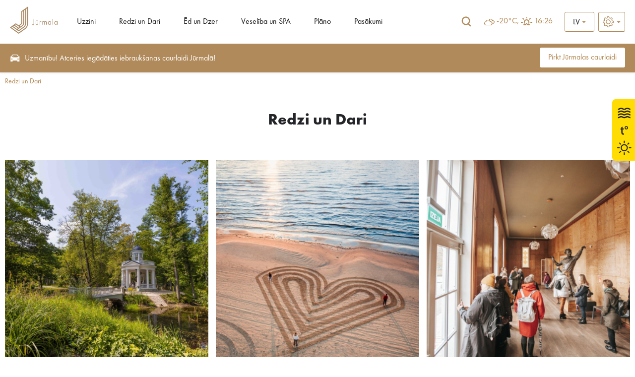

--- FILE ---
content_type: text/html; charset=UTF-8
request_url: https://www.visitjurmala.lv/lv/redzi-un-dari/piedzivojumi/kemeru-kurorta-parks/
body_size: 23157
content:
<!DOCTYPE html>
<html lang="lv">
<head>
    <title>Redzi un Dari - Viss par tūrismu Jūrmalā</title>
    <meta http-equiv="Content-Type" content="text/html; charset=utf-8" />
    <meta name="Description" content="Uzzini, ko darīt, ko redzēt, kur ēst un kur peldēt Jūrmalā." />
    <link rel="shortcut icon" href="/images/favicon.ico" />
    <link rel="stylesheet" type="text/css" href="/css/style.css?v=1.0220260120232851" />
    <link rel="stylesheet" type="text/css" href="/css/fontello/css/fontello.css?v=1.0220260120232851" />
    <link rel='stylesheet prefetch' href='https://cdnjs.cloudflare.com/ajax/libs/weather-icons/2.0.9/css/weather-icons.min.css'>
    <meta name="viewport" content="width=device-width, user-scalable=yes" />
    <meta name="google-site-verification" content="sm9MATCEKQjzPE2loq0MCD2BTCnWijjMe1tWXTpVeo0" />
        <script type="text/javascript" src="/jvs/ui-1.14.1/external/jquery/jquery.js"></script>
    <script type="text/javascript">var language = "lv";</script>
    <script type="text/javascript" src="/jvs/js.lang.php" async></script>
        <script async >
  (function(i,s,o,g,r,a,m){i['GoogleAnalyticsObject']=r;i[r]=i[r]||function(){
  (i[r].q=i[r].q||[]).push(arguments)},i[r].l=1*new Date();a=s.createElement(o),
  m=s.getElementsByTagName(o)[0];a.async=1;a.src=g;m.parentNode.insertBefore(a,m)
  })(window,document,'script','https://www.google-analytics.com/analytics.js','ga');
  ga('create', 'UA-82479745-1', 'auto');
  ga('send', 'pageview');
</script>

<!-- Meta Pixel Code -->
<script>
!function(f,b,e,v,n,t,s)
{if(f.fbq)return;n=f.fbq=function(){n.callMethod?
n.callMethod.apply(n,arguments):n.queue.push(arguments)};
if(!f._fbq)f._fbq=n;n.push=n;n.loaded=!0;n.version='2.0';
n.queue=[];t=b.createElement(e);t.async=!0;
t.src=v;s=b.getElementsByTagName(e)[0];
s.parentNode.insertBefore(t,s)}(window, document,'script',
'https://connect.facebook.net/en_US/fbevents.js');
fbq('init', '1604361273348260');
fbq('track', 'PageView');
</script>
<noscript><img height="1" width="1" style="display:none"
src="https://www.facebook.com/tr?id=1604361273348260&ev=PageView&noscript=1"
/></noscript>
<!-- End Meta Pixel Code -->

<!-- Global site tag (gtag.js) - Google Ads: 668330538 -->
<script async src="https://www.googletagmanager.com/gtag/js?id=AW-668330538"></script>
<script>
  window.dataLayer = window.dataLayer || [];
  function gtag(){dataLayer.push(arguments);}
  gtag('js', new Date());

  gtag('config', 'AW-668330538');
</script>

<!-- Global site tag (gtag.js) - Google Analytics -->
<script async src="https://www.googletagmanager.com/gtag/js?id=UA-82479745-3"></script>
<script>
  window.dataLayer = window.dataLayer || [];
  function gtag(){dataLayer.push(arguments);}
  gtag('js', new Date());

  gtag('config', 'UA-82479745-3');
</script>

<!-- Google tag (gtag.js) -->
<script async src="https://www.googletagmanager.com/gtag/js?id=AW-11172185173">
</script>
<script>
  window.dataLayer = window.dataLayer || [];
  function gtag(){dataLayer.push(arguments);}
  gtag('js', new Date());

  gtag('config', 'AW-11172185173');
</script>


<meta name="facebook-domain-verification" content="nzlx3jm4pv1b7c4kvpqdo3nvcfm3tc" />


</head>
<body >
        <div class="weather-side-sticker">
            <a href="https://www.visitjurmala.lv/lv/juras-udens-temperatura-jurmala/" title="">
            <?xml version="1.0" encoding="utf-8"?>
<!-- Generator: Adobe Illustrator 26.3.1, SVG Export Plug-In . SVG Version: 6.00 Build 0)  -->
<svg version="1.1" id="e1857496f2bbf205d88d3c5fe3870484" xmlns="http://www.w3.org/2000/svg" xmlns:xlink="http://www.w3.org/1999/xlink" x="0px" y="0px"
	 viewBox="0 0 259 160" style="enable-background:new 0 0 259 160;" xml:space="preserve">
<style type="text/css">
	.oLiIhdyurifBUlmYOsWp{fill:#FFDC04;}
	.ARIEaRPCysAWBLfKbsPw{fill:#212121;}
	.MkAVdWJfHBQTpxsiqOUT{fill:#1D1D1B;}
	.rUgUypifuASIIVlEHKyC{enable-background:new    ;}
	.cWARvXDVlFTwARRmlkxj{fill:none;stroke:#1D1D1B;stroke-width:0.5;stroke-miterlimit:10;}
</style>
<path class="oLiIhdyurifBUlmYOsWp" d="M8.9,160H259V0H8.9C4,0,0,4,0,8.9v142.2C0,156,4,160,8.9,160z"/>
<path class="ARIEaRPCysAWBLfKbsPw" d="M39.6,43.9c-2.2,0-3.6,0.7-4.8,1.3c-1.1,0.5-1.9,1-3.3,1c-1.5,0-2.3-0.4-3.3-1c-1.2-0.6-2.5-1.3-4.8-1.3
	c-2.2,0-3.6,0.7-4.8,1.3c-1.1,0.5-1.9,1-3.3,1v3.2c2.2,0,3.6-0.7,4.8-1.3c1.1-0.5,1.9-1,3.3-1s2.3,0.4,3.3,1
	c1.2,0.6,2.5,1.3,4.8,1.3s3.6-0.7,4.8-1.3c1.1-0.5,1.9-1,3.3-1c1.5,0,2.3,0.4,3.3,1c1.2,0.6,2.6,1.3,4.8,1.3v-3.2
	c-1.5,0-2.3-0.4-3.3-1C43.2,44.6,41.8,43.9,39.6,43.9 M39.6,36.7c-2.2,0-3.6,0.7-4.8,1.3c-1.1,0.5-1.9,1-3.3,1c-1.5,0-2.3-0.4-3.3-1
	c-1.2-0.6-2.5-1.3-4.8-1.3c-2.2,0-3.6,0.7-4.8,1.3c-1.1,0.5-1.9,1-3.3,1v3.2c2.2,0,3.6-0.7,4.8-1.3c1.1-0.6,1.9-1,3.3-1
	c1.5,0,2.3,0.4,3.3,1c1.2,0.6,2.5,1.3,4.8,1.3s3.6-0.7,4.8-1.3c1.1-0.6,1.9-1,3.3-1c1.5,0,2.3,0.4,3.3,1c1.2,0.6,2.6,1.3,4.8,1.3V39
	c-1.5,0-2.3-0.4-3.3-1C43.2,37.4,41.8,36.7,39.6,36.7 M44.4,23.5c-1.2-0.6-2.6-1.3-4.8-1.3s-3.6,0.7-4.8,1.3c-1.1,0.5-1.9,1-3.3,1
	c-1.5,0-2.3-0.4-3.3-1c-1.2-0.6-2.5-1.3-4.8-1.3c-2.2,0-3.6,0.7-4.8,1.3c-1.1,0.5-1.9,1-3.3,1v3.1c2.2,0,3.6-0.7,4.8-1.3
	c1.1-0.5,1.9-1,3.3-1s2.3,0.4,3.3,1c1.2,0.6,2.5,1.3,4.8,1.3s3.6-0.7,4.8-1.3c1.1-0.5,1.9-1,3.3-1c1.5,0,2.3,0.4,3.3,1
	c1.2,0.6,2.6,1.3,4.8,1.3v-3.2C46.3,24.5,45.5,24.1,44.4,23.5 M39.6,29.4c-2.2,0-3.6,0.7-4.8,1.3c-1.1,0.6-1.9,1-3.3,1
	c-1.5,0-2.3-0.4-3.3-1c-1.2-0.6-2.5-1.3-4.8-1.3c-2.2,0-3.6,0.7-4.8,1.3c-1.1,0.6-1.9,1-3.3,1v3.2c2.2,0,3.6-0.7,4.8-1.3
	c1.1-0.5,1.9-1,3.3-1c1.4,0,2.3,0.4,3.3,1c1.2,0.6,2.5,1.3,4.8,1.3s3.6-0.7,4.8-1.3c1.1-0.5,1.9-1,3.3-1c1.5,0,2.3,0.4,3.3,1
	c1.2,0.6,2.6,1.3,4.8,1.3v-3.2c-1.5,0-2.3-0.4-3.3-1C43.2,30.1,41.8,29.4,39.6,29.4"/>
<g>
	<path class="ARIEaRPCysAWBLfKbsPw" d="M31.5,135.4c-5.1,0-9.2-4.1-9.2-9.2s4.1-9.2,9.2-9.2s9.2,4.1,9.2,9.2S36.5,135.4,31.5,135.4z M31.5,119.7
		c-3.6,0-6.6,2.9-6.6,6.6s3,6.6,6.6,6.6s6.6-2.9,6.6-6.6C38.1,122.6,35.1,119.7,31.5,119.7z"/>
	<g>
		<rect x="30.2" y="138.3" class="ARIEaRPCysAWBLfKbsPw" width="2.6" height="6.2"/>
		<rect x="30.2" y="108" class="ARIEaRPCysAWBLfKbsPw" width="2.6" height="6.2"/>
		<rect x="13.2" y="124.9" class="ARIEaRPCysAWBLfKbsPw" width="6.2" height="2.6"/>
		<rect x="43.6" y="124.9" class="ARIEaRPCysAWBLfKbsPw" width="6.2" height="2.6"/>
	</g>
	<g>
		
			<rect x="17.7" y="135.7" transform="matrix(0.7071 -0.7071 0.7071 0.7071 -90.7722 54.7991)" class="ARIEaRPCysAWBLfKbsPw" width="6.2" height="2.6"/>
		
			<rect x="39.1" y="114.2" transform="matrix(0.7071 -0.7071 0.7071 0.7071 -69.3155 63.6902)" class="ARIEaRPCysAWBLfKbsPw" width="6.2" height="2.6"/>
		
			<rect x="19.5" y="112.4" transform="matrix(0.7071 -0.7071 0.7071 0.7071 -75.6058 48.5209)" class="ARIEaRPCysAWBLfKbsPw" width="2.6" height="6.2"/>
		
			<rect x="40.9" y="133.9" transform="matrix(0.7071 -0.7071 0.7071 0.7071 -84.4862 69.9735)" class="ARIEaRPCysAWBLfKbsPw" width="2.6" height="6.2"/>
	</g>
</g>
<g>
	<g>
		<path class="MkAVdWJfHBQTpxsiqOUT" d="M27,72.1v4.3H31v2.1H27v8.2c0,1.9,0.5,2.9,2.1,2.9c0.7,0,1.2-0.1,1.6-0.2l0.1,2.1c-0.5,0.2-1.4,0.4-2.4,0.4
			c-1.3,0-2.3-0.4-3-1.2c-0.8-0.8-1.1-2.2-1.1-3.9v-8.2H22v-2.1h2.3v-3.6L27,72.1z"/>
		<path class="MkAVdWJfHBQTpxsiqOUT" d="M28.4,92.2c-1.4,0-2.5-0.4-3.2-1.3c-0.8-0.8-1.1-2.1-1.1-4.1v-7.9h-2.3v-2.7H24v-3.6l3.3-0.9v4.4h3.9v2.7
			h-3.9v7.8c0,1.9,0.5,2.6,1.8,2.6c0.7,0,1.2-0.1,1.5-0.2l0.4-0.1l0.2,2.7l-0.2,0.1C30.3,92.1,29.4,92.2,28.4,92.2z M22.3,78.2h2.3
			v8.6c0,1.8,0.3,3,1,3.7c0.6,0.7,1.6,1.1,2.8,1.1c0.8,0,1.6-0.1,2.1-0.3l-0.1-1.5c-0.3,0.1-0.8,0.1-1.3,0.1c-2.1,0-2.4-1.8-2.4-3.2
			v-8.5h3.9v-1.5h-3.9v-4.2l-2.1,0.6v3.7h-2.3V78.2z"/>
	</g>
	<g>
		<path class="MkAVdWJfHBQTpxsiqOUT" d="M41,74.2c0,2.5-2,4.2-4.2,4.2c-2.4,0-4.1-1.8-4.1-4c0-2.4,1.8-4.2,4.2-4.2C39.4,70.2,41,72.1,41,74.2z
			 M34.4,74.4c0,1.4,1.1,2.6,2.4,2.6c1.4,0,2.5-1.2,2.5-2.7c0-1.2-0.7-2.6-2.5-2.6C35.2,71.6,34.4,73,34.4,74.4z"/>
		<path class="MkAVdWJfHBQTpxsiqOUT" d="M36.8,78.7c-2.5,0-4.4-1.9-4.4-4.3c0-1.2,0.4-2.4,1.3-3.2c0.8-0.8,2-1.3,3.2-1.3c2.9,0,4.4,2.2,4.4,4.4
			C41.3,77,39,78.7,36.8,78.7z M36.9,70.5c-1.1,0-2,0.4-2.8,1.1c-0.7,0.7-1.1,1.7-1.1,2.8c0,2.1,1.6,3.7,3.8,3.7
			c1.9,0,3.9-1.4,3.9-3.9C40.7,72.4,39.4,70.5,36.9,70.5z M36.8,77.2c-1.5,0-2.8-1.3-2.8-2.9c0-1.5,0.9-3.1,2.8-3.1
			c1.9,0,2.8,1.5,2.8,2.9C39.6,76,38.4,77.2,36.8,77.2z M36.8,71.9c-1.5,0-2.1,1.3-2.1,2.4c0,1.3,0.9,2.2,2.1,2.2
			c1.2,0,2.2-1,2.2-2.4C39,73.4,38.5,71.9,36.8,71.9z"/>
	</g>
</g>
<g class="rUgUypifuASIIVlEHKyC">
	<path class="MkAVdWJfHBQTpxsiqOUT" d="M75.7,28.7v7.7c0,0.9,0.3,1.5,0.6,1.8c0.4,0.4,1,0.8,2,0.8s1.6-0.4,2-0.8c0.3-0.3,0.6-0.9,0.6-1.8v-7.7h2.4
		v7.5c0,1.2-0.2,2.3-0.9,3.3c-0.9,1.2-2.4,1.8-4,1.8s-3.1-0.6-4-1.8c-0.7-0.9-0.9-2.1-0.9-3.3v-7.5H75.7z M74.9,25.7h6.7v1.6h-6.7
		V25.7z"/>
	<path class="MkAVdWJfHBQTpxsiqOUT" d="M91.8,27.6H94V41h-2.2v-1c-0.8,1.2-1.9,1.3-2.5,1.3c-2.4,0-4.1-1.9-4.1-4.3s1.6-4.2,4-4.2
		c0.6,0,1.8,0.1,2.6,1.3V27.6z M87.6,37c0,1.3,0.9,2.3,2.2,2.3c1.3,0,2.2-1,2.2-2.3c0-1.3-0.9-2.2-2.2-2.2
		C88.5,34.7,87.6,35.7,87.6,37z"/>
	<path class="MkAVdWJfHBQTpxsiqOUT" d="M104,38.8c-0.2,0.6-1.1,2.5-3.9,2.5c-1.3,0-2.3-0.4-3.1-1.1c-0.9-0.8-1.3-1.9-1.3-3.1c0-1.6,0.6-2.6,1.2-3.1
		c0.9-0.9,2-1.1,3-1.1c1.6,0,2.5,0.6,3.1,1.3c0.8,1.1,1,2.2,1,3.1v0.2h-6c0,0.5,0.1,1,0.4,1.3c0.2,0.4,0.7,0.8,1.6,0.8
		c0.9,0,1.5-0.4,1.9-1.1L104,38.8z M101.9,35.9c-0.2-1.1-1.1-1.6-1.9-1.6s-1.7,0.5-1.9,1.6H101.9z"/>
	<path class="MkAVdWJfHBQTpxsiqOUT" d="M105.8,33h2.2v1c0.4-0.6,1.2-1.3,2.5-1.3c0.7,0,1.7,0.2,2.4,1c0.6,0.7,0.6,1.5,0.6,2.2v5h-2.2v-4.3
		c0-0.4,0-1.1-0.4-1.6c-0.4-0.4-0.8-0.4-1.1-0.4c-0.6,0-1,0.2-1.4,0.7c-0.4,0.5-0.4,1.1-0.4,1.5V41h-2.2V33z"/>
	<path class="MkAVdWJfHBQTpxsiqOUT" d="M120,34.9c-0.5-0.5-1.1-0.5-1.3-0.5c-0.5,0-0.9,0.3-0.9,0.6c0,0.2,0.1,0.5,0.7,0.7l0.5,0.2
		c0.6,0.2,1.6,0.5,2,1.1c0.2,0.3,0.4,0.8,0.4,1.3c0,0.7-0.2,1.4-0.9,2s-1.4,0.8-2.4,0.8c-1.7,0-2.6-0.8-3.1-1.3l1.2-1.4
		c0.4,0.5,1.1,0.9,1.8,0.9c0.6,0,1.1-0.3,1.1-0.9c0-0.5-0.4-0.7-0.7-0.8l-0.5-0.2c-0.6-0.2-1.2-0.5-1.7-1c-0.4-0.4-0.6-0.9-0.6-1.5
		c0-0.8,0.4-1.4,0.8-1.8c0.6-0.5,1.4-0.6,2.1-0.6c0.6,0,1.5,0.1,2.5,0.8L120,34.9z"/>
	<path class="MkAVdWJfHBQTpxsiqOUT" d="M129.6,34.9V41h-2.2v-6.1h-0.9V33h0.9v-2.7h2.2V33h1.5v1.9H129.6z"/>
	<path class="MkAVdWJfHBQTpxsiqOUT" d="M140.2,38.8c-0.2,0.6-1.1,2.5-3.9,2.5c-1.3,0-2.3-0.4-3.1-1.1c-0.9-0.8-1.3-1.9-1.3-3.1c0-1.6,0.6-2.6,1.2-3.1
		c0.9-0.9,2-1.1,3-1.1c1.6,0,2.5,0.6,3.1,1.3c0.8,1.1,1,2.2,1,3.1v0.2h-6c0,0.5,0.1,1,0.4,1.3c0.2,0.4,0.7,0.8,1.6,0.8
		s1.5-0.4,1.9-1.1L140.2,38.8z M138.1,35.9c-0.2-1.1-1.1-1.6-1.9-1.6c-0.8,0-1.7,0.5-1.9,1.6H138.1z"/>
	<path class="MkAVdWJfHBQTpxsiqOUT" d="M142,33h2.2v0.9c0.8-1.1,1.9-1.2,2.4-1.2c1.7,0,2.3,1.1,2.5,1.5c0.4-0.6,1.2-1.5,2.6-1.5c1.2,0,1.8,0.6,2.2,1
		c0.5,0.7,0.6,1.4,0.6,2.2v5h-2.2v-4.3c0-0.9-0.2-1.4-0.4-1.6c-0.3-0.4-0.7-0.4-0.9-0.4c-0.6,0-1,0.3-1.2,0.7
		c-0.3,0.5-0.3,1.1-0.3,1.5V41h-2.2v-4.3c0-0.9-0.2-1.4-0.4-1.6c-0.3-0.4-0.7-0.4-0.9-0.4c-0.6,0-1,0.3-1.2,0.7
		c-0.3,0.5-0.3,1.1-0.3,1.5V41H142V33z"/>
	<path class="MkAVdWJfHBQTpxsiqOUT" d="M158.8,45.2h-2.2V33h2.2v1c0.3-0.5,1.1-1.3,2.6-1.3c0.7,0,1.8,0.2,2.7,1.1c0.6,0.6,1.2,1.6,1.2,3.2
		c0,1.8-0.8,2.8-1.3,3.2c-0.6,0.6-1.5,1-2.7,1c-0.6,0-1.7-0.1-2.6-1.3V45.2z M159.3,35.3c-0.5,0.4-0.8,1-0.8,1.7
		c0,0.7,0.3,1.3,0.7,1.7c0.3,0.3,0.8,0.5,1.5,0.5c0.7,0,1.2-0.3,1.5-0.6c0.5-0.4,0.7-1.1,0.7-1.7s-0.2-1.3-0.7-1.7
		c-0.4-0.4-1-0.6-1.5-0.6C160.2,34.7,159.7,34.9,159.3,35.3z"/>
	<path class="MkAVdWJfHBQTpxsiqOUT" d="M174.9,38.8c-0.2,0.6-1.1,2.5-3.9,2.5c-1.3,0-2.3-0.4-3.1-1.1c-0.9-0.8-1.3-1.9-1.3-3.1c0-1.6,0.6-2.6,1.2-3.1
		c0.9-0.9,2-1.1,3-1.1c1.6,0,2.5,0.6,3.1,1.3c0.8,1.1,1,2.2,1,3.1v0.2h-6c0,0.5,0.1,1,0.4,1.3c0.2,0.4,0.7,0.8,1.6,0.8
		s1.5-0.4,1.9-1.1L174.9,38.8z M172.8,35.9c-0.2-1.1-1.1-1.6-1.9-1.6c-0.8,0-1.7,0.5-1.9,1.6H172.8z"/>
	<path class="MkAVdWJfHBQTpxsiqOUT" d="M176.6,33h2.2v1.2c0.4-0.7,0.8-1,1-1.1c0.4-0.2,0.8-0.4,1.3-0.4c0.4,0,0.7,0.1,1,0.2l-0.3,2.1
		c-0.3-0.2-0.6-0.3-1.1-0.3c-0.4,0-1.1,0.1-1.5,0.6c-0.4,0.5-0.4,1.2-0.4,1.8V41h-2.2V33z"/>
	<path class="MkAVdWJfHBQTpxsiqOUT" d="M189.2,33h2.2v8h-2.2v-1c-0.8,1.2-1.9,1.3-2.5,1.3c-2.4,0-4.1-1.9-4.1-4.3s1.6-4.2,4-4.2
		c0.6,0,1.8,0.1,2.6,1.3V33z M185,37c0,1.3,0.9,2.3,2.2,2.3c1.3,0,2.2-1,2.2-2.3c0-1.3-0.9-2.2-2.2-2.2C186,34.7,185,35.7,185,37z"
		/>
	<path class="MkAVdWJfHBQTpxsiqOUT" d="M195.9,34.9V41h-2.2v-6.1h-0.9V33h0.9v-2.7h2.2V33h1.5v1.9H195.9z"/>
	<path class="MkAVdWJfHBQTpxsiqOUT" d="M200.8,33v4.5c0,0.4,0,1,0.5,1.4c0.3,0.2,0.7,0.4,1.1,0.4c0.4,0,0.9-0.2,1.1-0.4c0.4-0.4,0.5-1,0.5-1.4V33h2.2
		v4.9c0,0.7-0.1,1.7-1,2.5c-0.7,0.6-1.9,0.9-2.9,0.9c-1,0-2.2-0.3-2.9-0.9c-0.9-0.8-1-1.7-1-2.5V33H200.8z M199.1,29.6h6.7v1.5h-6.7
		V29.6z"/>
	<path class="MkAVdWJfHBQTpxsiqOUT" d="M208.5,33h2.2v1.2c0.3-0.7,0.8-1,1-1.1c0.4-0.2,0.8-0.4,1.3-0.4c0.4,0,0.7,0.1,1,0.2l-0.3,2.1
		c-0.3-0.2-0.6-0.3-1.1-0.3c-0.4,0-1,0.1-1.5,0.6c-0.4,0.5-0.4,1.2-0.4,1.8V41h-2.2V33z"/>
	<path class="MkAVdWJfHBQTpxsiqOUT" d="M221,33h2.2v8H221v-1c-0.8,1.2-1.9,1.3-2.5,1.3c-2.4,0-4.1-1.9-4.1-4.3s1.6-4.2,4-4.2c0.6,0,1.8,0.1,2.6,1.3
		V33z M216.8,37c0,1.3,0.9,2.3,2.2,2.3c1.3,0,2.2-1,2.2-2.3c0-1.3-0.9-2.2-2.2-2.2C217.8,34.7,216.8,35.7,216.8,37z"/>
</g>
<g class="rUgUypifuASIIVlEHKyC">
	<path class="MkAVdWJfHBQTpxsiqOUT" d="M78.5,73.9v10.2h3.8v2.1h-6.2V73.9H78.5z"/>
	<path class="MkAVdWJfHBQTpxsiqOUT" d="M89.8,78.2H92v8h-2.2v-1c-0.8,1.2-1.9,1.3-2.5,1.3c-2.4,0-4.1-1.9-4.1-4.3s1.6-4.2,4-4.2
		c0.6,0,1.8,0.1,2.6,1.3V78.2z M85.6,82.2c0,1.3,0.9,2.3,2.2,2.3c1.3,0,2.2-1,2.2-2.3c0-1.3-0.9-2.2-2.2-2.2
		C86.5,80,85.6,81,85.6,82.2z"/>
	<path class="MkAVdWJfHBQTpxsiqOUT" d="M95.3,73.5c0.7,0,1.3,0.6,1.3,1.3s-0.6,1.3-1.3,1.3S94,75.6,94,74.9S94.6,73.5,95.3,73.5z M96.4,78.2v8h-2.2
		v-8H96.4z"/>
	<path class="MkAVdWJfHBQTpxsiqOUT" d="M100.8,72.8v8.4l3-2.9h2.9l-3.7,3.5l4,4.5h-3l-3-3.4l-0.2,0.2v3.2h-2.2V72.8H100.8z"/>
	<path class="MkAVdWJfHBQTpxsiqOUT" d="M114.1,78.2h2.2v8h-2.2v-1c-0.8,1.2-1.9,1.3-2.5,1.3c-2.4,0-4.1-1.9-4.1-4.3s1.6-4.2,4-4.2
		c0.6,0,1.8,0.1,2.6,1.3V78.2z M109.9,82.2c0,1.3,0.9,2.3,2.2,2.3c1.3,0,2.2-1,2.2-2.3c0-1.3-0.9-2.2-2.2-2.2
		C110.9,80,109.9,81,109.9,82.2z"/>
	<path class="MkAVdWJfHBQTpxsiqOUT" d="M120.7,90.4h-2.2V78.2h2.2v1c0.4-0.5,1.1-1.3,2.6-1.3c0.7,0,1.8,0.2,2.7,1.1c0.6,0.6,1.2,1.6,1.2,3.2
		c0,1.8-0.8,2.8-1.3,3.2c-0.6,0.6-1.5,1-2.7,1c-0.6,0-1.7-0.1-2.6-1.3V90.4z M121.3,80.5c-0.5,0.4-0.8,1-0.8,1.7
		c0,0.7,0.3,1.3,0.7,1.7c0.3,0.3,0.8,0.5,1.5,0.5c0.7,0,1.2-0.3,1.5-0.6c0.5-0.4,0.7-1.1,0.7-1.7s-0.2-1.3-0.7-1.7
		c-0.4-0.4-1-0.6-1.5-0.6C122.2,80,121.7,80.1,121.3,80.5z"/>
	<path class="MkAVdWJfHBQTpxsiqOUT" d="M133.2,80.1c-0.5-0.5-1.1-0.5-1.3-0.5c-0.5,0-0.9,0.3-0.9,0.6c0,0.2,0.1,0.5,0.7,0.7l0.5,0.2
		c0.6,0.2,1.6,0.5,2,1.1c0.2,0.3,0.4,0.8,0.4,1.3c0,0.7-0.2,1.4-0.9,2c-0.6,0.6-1.4,0.8-2.4,0.8c-1.7,0-2.6-0.8-3.1-1.3l1.2-1.4
		c0.4,0.5,1.1,0.9,1.8,0.9c0.6,0,1.1-0.3,1.1-0.9c0-0.5-0.4-0.7-0.7-0.8l-0.5-0.2c-0.6-0.2-1.2-0.5-1.7-1c-0.4-0.4-0.6-0.9-0.6-1.5
		c0-0.8,0.4-1.4,0.8-1.8c0.6-0.5,1.4-0.6,2.1-0.6c0.6,0,1.5,0.1,2.5,0.8L133.2,80.1z"/>
	<path class="MkAVdWJfHBQTpxsiqOUT" d="M138.5,80.1v6.1h-2.2v-6.1h-0.9v-1.9h0.9v-2.7h2.2v2.7h1.5v1.9H138.5z"/>
	<path class="MkAVdWJfHBQTpxsiqOUT" d="M147.4,78.2h2.2v8h-2.2v-1c-0.8,1.2-1.9,1.3-2.5,1.3c-2.4,0-4.1-1.9-4.1-4.3s1.6-4.2,4-4.2
		c0.6,0,1.8,0.1,2.6,1.3V78.2z M142.3,74.8h6.7v1.5h-6.7V74.8z M143.2,82.2c0,1.3,0.9,2.3,2.2,2.3c1.3,0,2.2-1,2.2-2.3
		c0-1.3-0.9-2.2-2.2-2.2C144.1,80,143.2,81,143.2,82.2z"/>
	<path class="MkAVdWJfHBQTpxsiqOUT" d="M154,72.8v8.4l3-2.9h2.9l-3.7,3.5l4,4.5h-3l-3-3.4L154,83v3.2h-2.2V72.8H154z"/>
	<path class="MkAVdWJfHBQTpxsiqOUT" d="M161.6,87.1l2.1,0.3l-1.8,3.8l-1.5-0.2L161.6,87.1z M163.4,72.8v13.4h-2.2V72.8H163.4z"/>
	<path class="MkAVdWJfHBQTpxsiqOUT" d="M166.7,73.5c0.7,0,1.3,0.6,1.3,1.3s-0.6,1.3-1.3,1.3s-1.3-0.6-1.3-1.3S166,73.5,166.7,73.5z M167.8,78.2v8
		h-2.2v-8H167.8z"/>
</g>
<g class="rUgUypifuASIIVlEHKyC">
	<path class="MkAVdWJfHBQTpxsiqOUT" d="M79.2,121.9c-0.7-0.9-1.5-1-2-1c-1.3,0-1.7,0.8-1.7,1.4c0,0.3,0.1,0.6,0.4,0.8s0.7,0.4,1.4,0.7
		c0.9,0.4,1.8,0.7,2.4,1.2c0.6,0.5,1,1.3,1,2.6c0,2.4-1.7,4-4.2,4c-2.2,0-3.5-1.4-4.2-2.3l1.5-1.5c0.6,1.2,1.7,1.6,2.5,1.6
		c1.1,0,1.9-0.7,1.9-1.7c0-0.4-0.2-0.8-0.5-1.1c-0.5-0.4-1.2-0.7-1.9-0.9c-0.6-0.2-1.4-0.5-2-1.1c-0.4-0.4-1-1-1-2.3
		c0-1.8,1.2-3.6,3.9-3.6c0.8,0,2.2,0.2,3.4,1.4L79.2,121.9z"/>
	<path class="MkAVdWJfHBQTpxsiqOUT" d="M88.6,123.5h2.2v8h-2.2v-1c-0.8,1.2-1.8,1.3-2.4,1.3c-2.4,0-4-1.9-4-4.3s1.6-4.2,3.9-4.2
		c0.6,0,1.8,0.1,2.5,1.3V123.5z M84.5,127.4c0,1.3,0.9,2.3,2.2,2.3c1.2,0,2.2-1,2.2-2.3c0-1.3-0.9-2.2-2.2-2.2
		C85.4,125.2,84.5,126.2,84.5,127.4z"/>
	<path class="MkAVdWJfHBQTpxsiqOUT" d="M95.1,123.5v4.5c0,0.4,0,1,0.5,1.4c0.3,0.2,0.7,0.4,1.1,0.4s0.8-0.2,1.1-0.4c0.4-0.4,0.5-1,0.5-1.4v-4.5h2.2
		v4.9c0,0.7-0.1,1.7-1,2.5c-0.7,0.6-1.9,0.9-2.8,0.9c-1,0-2.1-0.3-2.8-0.9c-0.9-0.8-1-1.7-1-2.5v-4.9H95.1z"/>
	<path class="MkAVdWJfHBQTpxsiqOUT" d="M104.8,118v13.4h-2.2V118H104.8z"/>
	<path class="MkAVdWJfHBQTpxsiqOUT" d="M106.9,123.5h2.2v1.2c0.3-0.7,0.8-1,1-1.1c0.4-0.2,0.8-0.4,1.3-0.4c0.4,0,0.7,0.1,0.9,0.2l-0.3,2.1
		c-0.3-0.2-0.6-0.3-1-0.3c-0.4,0-1,0.1-1.5,0.6c-0.4,0.5-0.4,1.2-0.4,1.8v3.8h-2.2V123.5z"/>
	<path class="MkAVdWJfHBQTpxsiqOUT" d="M114.5,118.7c0.7,0,1.3,0.6,1.3,1.3s-0.6,1.3-1.3,1.3c-0.7,0-1.3-0.6-1.3-1.3S113.8,118.7,114.5,118.7z
		 M115.6,123.5v8h-2.2v-8H115.6z"/>
	<path class="MkAVdWJfHBQTpxsiqOUT" d="M125.4,129.2c-0.2,0.6-1.1,2.5-3.9,2.5c-1.3,0-2.2-0.4-3-1.1c-0.9-0.8-1.2-1.9-1.2-3.1c0-1.6,0.6-2.6,1.2-3.1
		c0.9-0.9,2-1.1,2.9-1.1c1.6,0,2.5,0.6,3.1,1.3c0.8,1.1,0.9,2.2,0.9,3.1v0.2h-5.9c0,0.5,0.1,1,0.4,1.3c0.2,0.4,0.7,0.8,1.6,0.8
		s1.5-0.4,1.8-1.1L125.4,129.2z M123.4,126.4c-0.2-1.1-1-1.6-1.9-1.6s-1.6,0.5-1.8,1.6H123.4z"/>
	<path class="MkAVdWJfHBQTpxsiqOUT" d="M129.4,125.4v6.1h-2.2v-6.1h-0.9v-1.9h0.9v-2.7h2.2v2.7h1.5v1.9H129.4z"/>
	<path class="MkAVdWJfHBQTpxsiqOUT" d="M136.3,125.4c-0.5-0.5-1-0.5-1.3-0.5c-0.5,0-0.8,0.3-0.8,0.6c0,0.2,0.1,0.5,0.7,0.7l0.5,0.2
		c0.6,0.2,1.6,0.5,2,1.1c0.2,0.3,0.4,0.8,0.4,1.3c0,0.7-0.2,1.4-0.9,2s-1.4,0.8-2.4,0.8c-1.6,0-2.5-0.8-3-1.3l1.2-1.4
		c0.4,0.5,1.1,0.9,1.7,0.9c0.6,0,1.1-0.3,1.1-0.9c0-0.5-0.4-0.7-0.7-0.8l-0.5-0.2c-0.6-0.2-1.2-0.5-1.7-1c-0.4-0.4-0.6-0.9-0.6-1.5
		c0-0.8,0.4-1.4,0.8-1.8c0.6-0.5,1.4-0.6,2-0.6c0.6,0,1.5,0.1,2.5,0.8L136.3,125.4z"/>
	<path class="MkAVdWJfHBQTpxsiqOUT" d="M147.4,117.4l1.6,0.7l-9.5,17.1l-1.6-0.7L147.4,117.4z"/>
	<path class="MkAVdWJfHBQTpxsiqOUT" d="M155.4,125.4c-0.5-0.5-1-0.5-1.3-0.5c-0.5,0-0.8,0.3-0.8,0.6c0,0.2,0.1,0.5,0.7,0.7l0.5,0.2
		c0.6,0.2,1.6,0.5,2,1.1c0.2,0.3,0.4,0.8,0.4,1.3c0,0.7-0.2,1.4-0.9,2s-1.4,0.8-2.4,0.8c-1.6,0-2.5-0.8-3-1.3l1.2-1.4
		c0.4,0.5,1.1,0.9,1.7,0.9c0.6,0,1.1-0.3,1.1-0.9c0-0.5-0.4-0.7-0.7-0.8l-0.5-0.2c-0.6-0.2-1.2-0.5-1.7-1c-0.4-0.4-0.6-0.9-0.6-1.5
		c0-0.8,0.4-1.4,0.8-1.8c0.6-0.5,1.4-0.6,2-0.6c0.6,0,1.5,0.1,2.5,0.8L155.4,125.4z"/>
	<path class="MkAVdWJfHBQTpxsiqOUT" d="M164.5,123.5h2.2v8h-2.2v-1c-0.8,1.2-1.8,1.3-2.4,1.3c-2.4,0-4-1.9-4-4.3s1.6-4.2,3.9-4.2
		c0.6,0,1.8,0.1,2.5,1.3V123.5z M160.3,127.4c0,1.3,0.9,2.3,2.2,2.3c1.2,0,2.2-1,2.2-2.3c0-1.3-0.9-2.2-2.2-2.2
		C161.3,125.2,160.3,126.2,160.3,127.4z"/>
	<path class="MkAVdWJfHBQTpxsiqOUT" d="M171,123.5v4.5c0,0.4,0,1,0.5,1.4c0.3,0.2,0.7,0.4,1.1,0.4s0.8-0.2,1.1-0.4c0.4-0.4,0.5-1,0.5-1.4v-4.5h2.2
		v4.9c0,0.7-0.1,1.7-1,2.5c-0.7,0.6-1.9,0.9-2.8,0.9c-1,0-2.1-0.3-2.8-0.9c-0.9-0.8-1-1.7-1-2.5v-4.9H171z"/>
	<path class="MkAVdWJfHBQTpxsiqOUT" d="M180.7,118v13.4h-2.2V118H180.7z"/>
	<path class="MkAVdWJfHBQTpxsiqOUT" d="M185,118v13.4h-2.2V118H185z"/>
	<path class="MkAVdWJfHBQTpxsiqOUT" d="M194.7,129.2c-0.2,0.6-1.1,2.5-3.9,2.5c-1.3,0-2.2-0.4-3-1.1c-0.9-0.8-1.2-1.9-1.2-3.1c0-1.6,0.6-2.6,1.2-3.1
		c0.9-0.9,2-1.1,2.9-1.1c1.6,0,2.5,0.6,3.1,1.3c0.8,1.1,0.9,2.2,0.9,3.1v0.2h-5.9c0,0.5,0.1,1,0.4,1.3c0.2,0.4,0.7,0.8,1.6,0.8
		s1.5-0.4,1.8-1.1L194.7,129.2z M187.4,120h6.6v1.5h-6.6V120z M192.7,126.4c-0.2-1.1-1-1.6-1.9-1.6s-1.6,0.5-1.8,1.6H192.7z"/>
	<path class="MkAVdWJfHBQTpxsiqOUT" d="M198.7,118v8.4l2.9-2.9h2.9l-3.7,3.5l4,4.5h-2.9l-2.9-3.4l-0.2,0.2v3.2h-2.2V118H198.7z"/>
	<path class="MkAVdWJfHBQTpxsiqOUT" d="M208,125.4v6.1h-2.2v-6.1h-0.9v-1.9h0.9v-2.7h2.2v2.7h1.5v1.9H208z"/>
	<path class="MkAVdWJfHBQTpxsiqOUT" d="M214.9,125.4c-0.5-0.5-1-0.5-1.3-0.5c-0.5,0-0.8,0.3-0.8,0.6c0,0.2,0.1,0.5,0.7,0.7l0.5,0.2
		c0.6,0.2,1.6,0.5,2,1.1c0.2,0.3,0.4,0.8,0.4,1.3c0,0.7-0.2,1.4-0.9,2s-1.4,0.8-2.4,0.8c-1.6,0-2.5-0.8-3-1.3l1.2-1.4
		c0.4,0.5,1.1,0.9,1.7,0.9c0.6,0,1.1-0.3,1.1-0.9c0-0.5-0.4-0.7-0.7-0.8l-0.5-0.2c-0.6-0.2-1.2-0.5-1.7-1c-0.4-0.4-0.6-0.9-0.6-1.5
		c0-0.8,0.4-1.4,0.8-1.8c0.6-0.5,1.4-0.6,2-0.6c0.6,0,1.5,0.1,2.5,0.8L214.9,125.4z"/>
</g>
<line class="cWARvXDVlFTwARRmlkxj" x1="60.9" y1="22.2" x2="60.9" y2="49.4"/>
<line class="cWARvXDVlFTwARRmlkxj" x1="60.9" y1="68.4" x2="60.9" y2="95.5"/>
<line class="cWARvXDVlFTwARRmlkxj" x1="60.9" y1="114.5" x2="60.9" y2="141.7"/>
</svg>
            </a>
        </div>
    
<div style="display:none">
<div id="google_translate_modal" class="google_translate_modal">
    <div class="google_translate_info">
      <h3>Translate</h3>
      Use Google to translate the site. We are not responsible for the accuracy of the translation.    </div>
    <div class="google_translate_select">
        <div id="google_translate_element"></div>
    </div>
</div>
</div><div class="header-wrap">
<div id="header">

    <div class="logo">
        <a href="/lv/" class="" title="Jūrmalas Tūrisma informācijas centrs"><?xml version="1.0" encoding="utf-8"?>
<!-- Generator: Adobe Illustrator 16.0.0, SVG Export Plug-In . SVG Version: 6.00 Build 0)  -->
<!DOCTYPE svg PUBLIC "-//W3C//DTD SVG 1.1//EN" "http://www.w3.org/Graphics/SVG/1.1/DTD/svg11.dtd">
<svg version="1.1" id="Layer_1" xmlns="http://www.w3.org/2000/svg" xmlns:xlink="http://www.w3.org/1999/xlink" x="0px" y="0px"
	 width="566.93px" height="319.112px" viewBox="0 0 566.93 319.112" enable-background="new 0 0 566.93 319.112"
	 xml:space="preserve">
<path fill="#A88660" d="M560.334,173.987v5.529h-0.163c-3.407-4.392-7.817-6.599-13.271-6.599c-5.599,0-10.095,1.992-13.506,5.979
	c-3.407,3.982-5.108,8.831-5.108,14.538c0,5.551,1.721,10.322,5.146,14.345c3.436,4.001,7.898,6.011,13.393,6.011
	c5.545,0,10.006-2.144,13.354-6.423h0.164v5.347h6.588v-38.734L560.334,173.987z M557.248,203.443
	c-2.284,2.824-5.454,4.242-9.519,4.242c-3.898,0-6.998-1.448-9.273-4.361c-2.271-2.913-3.42-6.383-3.42-10.381
	c0-3.797,1.189-7.066,3.545-9.809c2.363-2.749,5.385-4.124,9.07-4.124c3.953,0,7.104,1.33,9.459,4.001
	c2.371,2.664,3.545,6.012,3.545,10.014C560.655,197.145,559.529,200.612,557.248,203.443z M331.426,158.431h-18.288v5.238h18.288
	V158.431z M507.764,212.714h6.591v-67.981h-6.591V212.714z M282.353,199.787c0,1.141-0.015,2.059-0.041,2.72
	c-0.026,0.665-0.097,1.579-0.208,2.749c-0.107,1.188-0.315,2.14-0.621,2.854c-0.308,0.713-0.683,1.472-1.155,2.267
	c-0.46,0.802-1.099,1.386-1.895,1.783c-0.798,0.371-1.749,0.564-2.842,0.564c-2.36,0-4.812-1.186-7.324-3.542l-3.885,5.354
	c3.626,3.069,7.304,4.611,11.042,4.611c4.548,0,8.121-1.705,10.704-5.116c0.991-1.249,1.716-2.786,2.18-4.57
	c0.468-1.777,0.748-3.296,0.825-4.536c0.082-1.242,0.124-2.947,0.124-5.139V150.58l-6.904,0.003V199.787z M364.274,174.188
	c-1.181,0.855-2.456,2.177-3.824,3.998h-0.17v-4.206h-6.579v38.73h6.587v-19.361c0-9.567,2.522-14.346,7.584-14.346
	c0.936,0,2.244,0.583,3.952,1.731l3.13-6.004c-2.148-1.223-4.117-1.825-5.942-1.825
	C367.046,172.906,365.463,173.333,364.274,174.188z M330.459,195.57c0,1.499-0.041,2.753-0.122,3.793
	c-0.078,1.041-0.306,2.126-0.657,3.248c-0.354,1.129-0.832,2.029-1.438,2.72c-0.613,0.684-1.461,1.255-2.557,1.687
	c-1.107,0.438-2.42,0.662-3.961,0.662c-1.543,0-2.861-0.224-3.961-0.662c-1.092-0.431-1.947-0.996-2.549-1.687
	c-0.609-0.683-1.089-1.591-1.441-2.72c-0.367-1.122-0.584-2.214-0.666-3.248c-0.077-1.04-0.121-2.295-0.121-3.793v-21.583h-6.58
	v22.334c0,11.64,5.104,17.466,15.322,17.466c10.214,0,15.333-5.829,15.333-17.466v-22.341l-6.603,0.007V195.57z M135.525,183.269
	c0,8.961-0.609,16.251-8.293,21.628l-22.991,16.1l-34.193-23.951L0,246.097l104.263,73.016l73.25-51.279
	c25.232-17.672,38.912-36.383,38.912-84.564V0l-80.9,56.65V183.269z M70.048,210.061l45.168,31.63l-10.968,7.673l-45.162-31.631
	L70.048,210.061z M49.795,224.242l45.165,31.626L84,263.544l-45.165-31.625L49.795,224.242z M193.01,29.412l12.755-8.933v162.79
	c0,44.021-11.08,59.529-34.372,75.832l-67.13,46.998l-85.678-60.002l10.953-7.676l74.717,52.32l58.534-40.98
	c22.312-15.621,30.221-33.023,30.221-66.492V29.412z M169.592,45.808l12.763-8.935v146.396c0,33.632-8.649,45.836-25.681,57.764
	l-52.418,36.698l-10.968-7.685l54.78-38.351c17.864-12.512,21.524-28.408,21.524-48.427V45.808z M146.181,183.269V62.201
	l12.758-8.928v129.996c0,20.532-4.443,30.913-16.994,39.696l-17.437,12.216l-10.971-7.684l19.811-13.87
	C146.181,204.64,146.181,191.264,146.181,183.269z M484.206,179.516h-0.16c-3.41-4.392-7.82-6.599-13.271-6.599
	c-5.596,0-10.105,1.992-13.514,5.979c-3.414,3.982-5.112,8.831-5.112,14.538c0,5.551,1.722,10.322,5.15,14.345
	c3.433,4.001,7.906,6.011,13.397,6.011c5.539,0,9.998-2.144,13.35-6.423h0.16v5.347h6.584v-38.734l-6.584,0.007V179.516z
	 M481.11,203.443c-2.277,2.824-5.458,4.242-9.519,4.242c-3.901,0-6.992-1.448-9.27-4.361c-2.282-2.913-3.419-6.383-3.419-10.381
	c0-3.797,1.189-7.066,3.549-9.809c2.344-2.749,5.387-4.124,9.068-4.124c3.946,0,7.112,1.33,9.457,4.001
	c2.362,2.664,3.549,6.012,3.549,10.014C484.526,197.145,483.391,200.612,481.11,203.443z M425.62,172.898
	c-2.419,0-4.682,0.561-6.803,1.653c-2.113,1.1-3.719,2.697-4.818,4.778c-1.045-1.98-2.512-3.53-4.404-4.685
	c-1.897-1.159-3.993-1.739-6.301-1.739c-3.96,0-7.066,1.762-9.314,5.28h-0.159v-4.206v-0.003h-6.577v38.733h6.592v-20.03
	c0-1.747,0.096-3.318,0.293-4.689c0.189-1.371,0.543-2.805,1.06-4.287c0.521-1.479,1.399-2.634,2.638-3.452
	c1.234-0.843,2.754-1.24,4.577-1.24c4.607,0,6.907,3.897,6.907,11.696v21.999h6.592v-20.518c0-1.756,0.101-3.295,0.289-4.618
	c0.197-1.315,0.547-2.689,1.07-4.116c0.523-1.427,1.371-2.523,2.56-3.304c1.175-0.765,2.671-1.148,4.493-1.148
	c1.59,0,2.89,0.32,3.911,0.937c1.011,0.631,1.747,1.589,2.174,2.853c0.442,1.271,0.725,2.426,0.833,3.462
	c0.1,1.044,0.17,2.359,0.17,3.953v22.494h6.58v-23.564C437.981,178.316,433.854,172.898,425.62,172.898z"/>
</svg>
</a>
    </div>

    <div class="top-menu"><ul class="header-menu" id="top-nav"><li class="has-submenu-li"><a href="https://www.visitjurmala.lv/lv/uzzini/">Uzzini</a><ul><li><a href="https://www.visitjurmala.lv/lv/uzzini/jurmala-aicina/" title="Jūrmala aicina" ><span>Jūrmala aicina</span></a></li><li><a href="https://www.visitjurmala.lv/lv/sezonas-piedavajumi/" title="Īpašie piedāvājumi" ><span>Īpašie piedāvājumi</span></a></li><li><a href="https://www.visitjurmala.lv/lv/uzzini/par-jurmalu/" title="Par Jūrmalu" ><span>Par Jūrmalu</span></a></li><li><a href="https://www.visitjurmala.lv/lv/uzzini/ka-noklut/" title="Kā nokļūt" ><span>Kā nokļūt</span></a></li><li><a href="https://www.visitjurmala.lv/lv/uzzini/noderigi-zinat/" title="Noderīgi zināt" ><span>Noderīgi zināt</span></a></li><li><a href="https://www.visitjurmala.lv/lv/uzzini/publiskas-tualetes-jurmala/" title="Publiskās tualetes Jūrmalā" ><span>Publiskās tualetes Jūrmalā</span></a></li></ul>
	</li><li class="has-submenu-li"><a href="https://www.visitjurmala.lv/lv/redzi-un-dari/">Redzi un Dari</a><ul><li><a href="https://www.visitjurmala.lv/lv/redzi-un-dari/top10-objekti-jurmala/" title="TOP10 objekti Jūrmalā" ><span>TOP10 objekti Jūrmalā</span></a></li><li><a href="https://www.visitjurmala.lv/lv/redzi-un-dari/pludmalu-celvedis/" title="Pludmaļu ceļvedis" ><span>Pludmaļu ceļvedis</span></a></li><li class="has-submenu-li"><a href="https://www.visitjurmala.lv/lv/redzi-un-dari/marsruti-un-ekskursijas/" title="Maršruti un ekskursijas" class="has-submenu" ><span>Maršruti un ekskursijas</span></a><ul><li><a href="https://www.visitjurmala.lv/lv/redzi-un-dari/marsruti-un-ekskursijas/pilsetas-marsruti/" title="Pilsētas maršruti" ><span>Pilsētas maršruti</span></a></li><li><a href="https://www.visitjurmala.lv/lv/redzi-un-dari/marsruti-un-ekskursijas/koka-arhitekturas-celvedis/" title="Koka arhitektūras ceļvedis" ><span>Koka arhitektūras ceļvedis</span></a></li><li><a href="https://www.visitjurmala.lv/lv/redzi-un-dari/marsruti-un-ekskursijas/dabas-taku-marsruti/" title="Dabas taku maršruti" ><span>Dabas taku maršruti</span></a></li><li><a href="https://www.visitjurmala.lv/lv/redzi-un-dari/marsruti-un-ekskursijas/ekskursijas-ar-gidu/" title="Ekskursijas ar gidu" ><span>Ekskursijas ar gidu</span></a></li><li class="has-submenu-li"><a href="https://www.visitjurmala.lv/lv/redzi-un-dari/marsruti-un-ekskursijas/digitalas-tures/" title="Digitālās tūres" class="has-submenu" ><span>Digitālās tūres</span></a><ul><li><a href="https://www.visitjurmala.lv/lv/redzi-un-dari/marsruti-un-ekskursijas/digitalas-tures/kemeru-kurorta-parka-audiogids/" title="Ķemeru kūrorta parka audiogids" ><span>Ķemeru kūrorta parka audiogids</span></a></li><li><a href="https://www.visitjurmala.lv/lv/redzi-un-dari/marsruti-un-ekskursijas/digitalas-tures/noker-ziedoni/" title="Noķer Ziedoni" ><span>Noķer Ziedoni</span></a></li><li><a href="https://www.visitjurmala.lv/lv/redzi-un-dari/marsruti-un-ekskursijas/digitalas-tures/questory-pastaigu-orientesanas-spele-majoros/" title="Questory pastaigu orientēšanās spēle Majoros" ><span>Questory pastaigu orientēšanās spēle Majoros</span></a></li><li><a href="https://www.visitjurmala.lv/lv/redzi-un-dari/marsruti-un-ekskursijas/digitalas-tures/tours-across-baltics/" title="Tours Across Baltics" ><span>Tours Across Baltics</span></a></li><li><a href="https://www.visitjurmala.lv/lv/redzi-un-dari/marsruti-un-ekskursijas/digitalas-tures/roadgames/" title="Roadgames" ><span>Roadgames</span></a></li></ul></li><li><a href="https://www.visitjurmala.lv/lv/redzi-un-dari/marsruti-un-ekskursijas/velomarsruti/" title="Velomaršruti" ><span>Velomaršruti</span></a></li><li><a href="https://www.visitjurmala.lv/lv/redzi-un-dari/marsruti-un-ekskursijas/skolenu-ekskursijas-jurmala/" title="Skolēnu ekskursijas Jūrmalā" ><span>Skolēnu ekskursijas Jūrmalā</span></a></li></ul></li><li class="has-submenu-li"><a href="https://www.visitjurmala.lv/lv/redzi-un-dari/apskates-vietas/" title="Apskates vietas" class="has-submenu" ><span>Apskates vietas</span></a><ul><li><a href="https://www.visitjurmala.lv/lv/redzi-un-dari/apskates-vietas/maksla-un-kultura/" title="Māksla un kultūra" ><span>Māksla un kultūra</span></a></li><li><a href="https://www.visitjurmala.lv/lv/redzi-un-dari/apskates-vietas/arhitektura/" title="Arhitektūra" ><span>Arhitektūra</span></a></li><li><a href="https://www.visitjurmala.lv/lv/redzi-un-dari/apskates-vietas/parki-un-skveri/" title="Parki un skvēri" ><span>Parki un skvēri</span></a></li><li><a href="https://www.visitjurmala.lv/lv/redzi-un-dari/apskates-vietas/vides-objekti/" title="Vides objekti" ><span>Vides objekti</span></a></li><li><a href="https://www.visitjurmala.lv/lv/redzi-un-dari/apskates-vietas/baznicas/" title="Baznīcas" ><span>Baznīcas</span></a></li><li><a href="https://www.visitjurmala.lv/lv/redzi-un-dari/apskates-vietas/dabas-parki-un-objekti/" title="Dabas parki un objekti" ><span>Dabas parki un objekti</span></a></li><li><a href="https://www.visitjurmala.lv/lv/redzi-un-dari/apskates-vietas/dabas-takas/" title="Dabas takas" ><span>Dabas takas</span></a></li></ul></li><li class="has-submenu-li"><a href="https://www.visitjurmala.lv/lv/redzi-un-dari/aktiva-atputa/" title="Aktīvā atpūta" class="has-submenu" ><span>Aktīvā atpūta</span></a><ul><li><a href="https://www.visitjurmala.lv/lv/redzi-un-dari/aktiva-atputa/pludmales-volejbols/" title="Pludmales volejbols" ><span>Pludmales volejbols</span></a></li><li><a href="https://www.visitjurmala.lv/lv/redzi-un-dari/aktiva-atputa/udens-aktivitates/" title="Ūdens aktivitātes" ><span>Ūdens aktivitātes</span></a></li><li><a href="https://www.visitjurmala.lv/lv/redzi-un-dari/aktiva-atputa/pargajieni/" title="Pārgājieni" ><span>Pārgājieni</span></a></li><li><a href="https://www.visitjurmala.lv/lv/redzi-un-dari/aktiva-atputa/teniss/" title="Teniss" ><span>Teniss</span></a></li><li><a href="https://www.visitjurmala.lv/lv/redzi-un-dari/aktiva-atputa/velosipedu-un-cita-noma/" title="Velosipēdu un cita noma" ><span>Velosipēdu un cita noma</span></a></li><li><a href="https://www.visitjurmala.lv/lv/redzi-un-dari/aktiva-atputa/stadioni-un-sporta-laukumi/" title="Stadioni un sporta laukumi" ><span>Stadioni un sporta laukumi</span></a></li><li><a href="https://www.visitjurmala.lv/lv/redzi-un-dari/aktiva-atputa/leksana-ar-virvi/" title="Lēkšana ar virvi" ><span>Lēkšana ar virvi</span></a></li><li><a href="https://www.visitjurmala.lv/lv/redzi-un-dari/aktiva-atputa/biljards/" title="Biljards" ><span>Biljards</span></a></li><li><a href="https://www.visitjurmala.lv/lv/redzi-un-dari/aktiva-atputa/golfs/" title="Golfs" ><span>Golfs</span></a></li></ul></li><li><a href="https://www.visitjurmala.lv/lv/redzi-un-dari/piknika-vietas/" title="Piknika vietas" ><span>Piknika vietas</span></a></li><li><a href="https://www.visitjurmala.lv/lv/redzi-un-dari/gimenem-ar-berniem/" title="Ģimenēm ar bērniem" ><span>Ģimenēm ar bērniem</span></a></li><li><a href="https://www.visitjurmala.lv/lv/karte/" title="Jūrmalas karte" ><span>Jūrmalas karte</span></a></li></ul>
	</li><li class="has-submenu-li"><a href="https://www.visitjurmala.lv/lv/ed-un-dzer/">Ēd un Dzer</a><ul><li><a href="https://www.visitjurmala.lv/lv/ed-un-dzer/restorani/" title="Restorāni" ><span>Restorāni</span></a></li><li><a href="https://www.visitjurmala.lv/lv/ed-un-dzer/kafejnicas/" title="Kafejnīcas" ><span>Kafejnīcas</span></a></li><li><a href="https://www.visitjurmala.lv/lv/ed-un-dzer/pludmales-kafejnicas/" title="Pludmales kafejnīcas" ><span>Pludmales kafejnīcas</span></a></li><li><a href="https://www.visitjurmala.lv/lv/ed-un-dzer/konditorejas/" title="Konditorejas" ><span>Konditorejas</span></a></li><li><a href="https://www.visitjurmala.lv/lv/ed-un-dzer/atra-edinasana/" title="Ātrā ēdināšana" ><span>Ātrā ēdināšana</span></a></li></ul>
	</li><li class="has-submenu-li"><a href="https://www.visitjurmala.lv/lv/veseliba-un-spa/">Veselība un SPA</a><ul><li><a href="https://www.visitjurmala.lv/lv/veseliba-un-spa/sanatorijas-un-rehabilitacija/" title="Sanatorijas un rehabilitācija" ><span>Sanatorijas un rehabilitācija</span></a></li><li><a href="https://www.visitjurmala.lv/lv/veseliba-un-spa/dziednieciskie-resursi/" title="Dziednieciskie resursi" ><span>Dziednieciskie resursi</span></a></li><li><a href="https://www.visitjurmala.lv/lv/veseliba-un-spa/spa-un-skaistumkopsana/" title="SPA  un skaistumkopšana" ><span>SPA  un skaistumkopšana</span></a></li><li><a href="https://www.visitjurmala.lv/lv/veseliba-un-spa/baseini-un-pirtis/" title="Baseini un pirtis" ><span>Baseini un pirtis</span></a></li><li><a href="https://www.visitjurmala.lv/lv/veseliba-un-spa/sports-un-trenazieru-zales/" title="Sports un trenažieru zāles" ><span>Sports un trenažieru zāles</span></a></li><li><a href="https://www.visitjurmala.lv/lv/veseliba-un-spa/ambulatorie-centri/" title="Ambulatorie centri" ><span>Ambulatorie centri</span></a></li></ul>
	</li><li class="has-submenu-li"><a href="https://www.visitjurmala.lv/lv/plano/">Plāno</a><ul><li class="has-submenu-li"><a href="https://www.visitjurmala.lv/lv/plano/naktsmitnes/" title="Naktsmītnes" class="has-submenu" ><span>Naktsmītnes</span></a><ul><li><a href="https://www.visitjurmala.lv/lv/plano/naktsmitnes/kurortviesnicas/" title="Kūrortviesnīcas" ><span>Kūrortviesnīcas</span></a></li><li><a href="https://www.visitjurmala.lv/lv/plano/naktsmitnes/viesnicas/" title="Viesnīcas" ><span>Viesnīcas</span></a></li><li><a href="https://www.visitjurmala.lv/lv/plano/naktsmitnes/dzivoklviesnicas/" title="Dzīvokļviesnīcas" ><span>Dzīvokļviesnīcas</span></a></li><li><a href="https://www.visitjurmala.lv/lv/plano/naktsmitnes/viesu-nami/" title="Viesu nami" ><span>Viesu nami</span></a></li><li><a href="https://www.visitjurmala.lv/lv/plano/naktsmitnes/kempingi/" title="Kempingi" ><span>Kempingi</span></a></li><li><a href="https://www.visitjurmala.lv/lv/plano/naktsmitnes/hosteli/" title="Hosteļi" ><span>Hosteļi</span></a></li></ul></li><li class="has-submenu-li"><a href="https://www.visitjurmala.lv/lv/plano/pasakumu-rikosana/" title="Pasākumu rīkošana" class="has-submenu" ><span>Pasākumu rīkošana</span></a><ul><li><a href="https://www.visitjurmala.lv/lv/plano/pasakumu-rikosana/pasakumu-vietas/" title="Pasākumu vietas" ><span>Pasākumu vietas</span></a></li><li><a href="https://www.visitjurmala.lv/lv/plano/pasakumu-rikosana/seminaru-un-konferencu-vietas/" title="Semināru un konferenču vietas" ><span>Semināru un konferenču vietas</span></a></li><li><a href="https://www.visitjurmala.lv/lv/plano/pasakumu-rikosana/biznesa-atputas-aktivitasu-rokasgramata/" title="Biznesa + atpūtas aktivitāšu rokasgrāmata" ><span>Biznesa + atpūtas aktivitāšu rokasgrāmata</span></a></li></ul></li><li class="has-submenu-li"><a href="https://www.visitjurmala.lv/lv/plano/kazas-jurmala/" title="Kāzas Jūrmalā" class="has-submenu" ><span>Kāzas Jūrmalā</span></a><ul><li><a href="https://www.visitjurmala.lv/lv/plano/kazas-jurmala/pirmskazu-ballites/" title="Pirmskāzu ballītes" ><span>Pirmskāzu ballītes</span></a></li><li><a href="https://www.visitjurmala.lv/lv/plano/kazas-jurmala/kazu-floristika-un-konditoreja/" title="Kāzu floristika un konditoreja" ><span>Kāzu floristika un konditoreja</span></a></li><li><a href="https://www.visitjurmala.lv/lv/plano/kazas-jurmala/kazu-ceremonijas-jurmalas-baznicas/" title="Kāzu ceremonijas Jūrmalas baznīcās" ><span>Kāzu ceremonijas Jūrmalas baznīcās</span></a></li><li><a href="https://www.visitjurmala.lv/lv/plano/kazas-jurmala/kazu-ceremoniju-norises-vietas/" title="Kāzu ceremoniju norises vietas" ><span>Kāzu ceremoniju norises vietas</span></a></li><li><a href="https://www.visitjurmala.lv/lv/plano/kazas-jurmala/kazu-svinibu-vietas/" title="Kāzu svinību vietas" ><span>Kāzu svinību vietas</span></a></li><li><a href="https://www.visitjurmala.lv/lv/plano/kazas-jurmala/kazu-fotosesiju-vietas/" title="Kāzu fotosesiju vietas" ><span>Kāzu fotosesiju vietas</span></a></li><li class="has-submenu-li"><a href="https://www.visitjurmala.lv/lv/plano/kazas-jurmala/viesu-izmitinasana/" title="Viesu izmitināšana" class="has-submenu" ><span>Viesu izmitināšana</span></a><ul><li><a href="https://www.visitjurmala.lv/lv/plano/kazas-jurmala/viesu-izmitinasana/kurortviesnicas/" title="Kūrortviesnīcas" ><span>Kūrortviesnīcas</span></a></li><li><a href="https://www.visitjurmala.lv/lv/plano/kazas-jurmala/viesu-izmitinasana/viesnicas/" title="Viesnīcas" ><span>Viesnīcas</span></a></li><li><a href="https://www.visitjurmala.lv/lv/plano/kazas-jurmala/viesu-izmitinasana/dzivoklviesnicas/" title="Dzīvokļviesnīcas" ><span>Dzīvokļviesnīcas</span></a></li><li><a href="https://www.visitjurmala.lv/lv/plano/kazas-jurmala/viesu-izmitinasana/viesu-nami/" title="Viesu nami" ><span>Viesu nami</span></a></li><li><a href="https://www.visitjurmala.lv/lv/plano/kazas-jurmala/viesu-izmitinasana/kempingi/" title="Kempingi" ><span>Kempingi</span></a></li><li><a href="https://www.visitjurmala.lv/lv/plano/kazas-jurmala/viesu-izmitinasana/hosteli/" title="Hosteļi" ><span>Hosteļi</span></a></li></ul></li></ul></li></ul>
	</li><li><a href="https://www.visitjurmala.lv/lv/pasakumi/">Pasākumi</a>
	</li></ul></div>    <div class="header-tools">
        <div class="google-search">
        <div class="google-search-form">
            <div class="google-search-input">
                <div>
                <form name="googlesearchform" action="https://www.visitjurmala.lv/lv/meklet/" id="cse-search-box">
                    <input type="hidden" name="cx" value="010598132941389423021:lrfetj3jncq" />
                    <input type="hidden" name="cof" value="FORID:11" />
                    <input type="hidden" name="ie" value="UTF-8" />
                    <input type="text" name="q" value="Meklēt lapā...." onclick="if (this.value == 'Meklēt lapā....') this.value = '';" onblur="if (this.value == '') this.value = 'Meklēt lapā....';" />
                </form>

                </div>

                <a href="" title="Meklēt">Meklēt</a>

            </div>

            <div>
                <a href="" title="Meklēt" class="google-search-icon tip">
                    <span class="searh-open"><svg width="24" height="24" viewBox="0 0 24 24" fill="none" xmlns="http://www.w3.org/2000/svg">
<path d="M18.6707 17.4615L16.0058 14.7385C16.9995 13.6 17.6168 12.0923 17.6168 10.4462C17.6168 6.89231 14.7863 4 11.3084 4C7.8305 4 5 6.89231 5 10.4462C5 14 7.8305 16.8923 11.3084 16.8923C12.543 16.8923 13.6872 16.5231 14.6508 15.9077L17.4211 18.7385C17.5867 18.9077 17.8125 19 18.0384 19C18.2642 19 18.49 18.9077 18.6557 18.7385C19.017 18.3846 19.017 17.8154 18.6707 17.4615ZM6.76153 10.4462C6.76153 7.89231 8.79407 5.8 11.3084 5.8C13.8227 5.8 15.8402 7.89231 15.8402 10.4462C15.8402 13 13.8077 15.0923 11.3084 15.0923C8.80913 15.0923 6.76153 13.0154 6.76153 10.4462Z" fill="#B08A5B"/>
</svg>
</span>
                    <span class="searh-close"><svg width="24" height="24" viewBox="0 0 24 24" fill="none" xmlns="http://www.w3.org/2000/svg">
<path fill-rule="evenodd" clip-rule="evenodd" d="M6.70677 5.29295C6.31633 4.90235 5.68328 4.90235 5.29284 5.29295C4.90239 5.68355 4.90239 6.31684 5.29284 6.70744L10.5843 12.001L5.29284 17.2946C4.90239 17.6852 4.90239 18.3185 5.29284 18.7091C5.68328 19.0997 6.31633 19.0997 6.70677 18.7091L11.9983 13.4155L17.2898 18.7091C17.6802 19.0997 18.3133 19.0997 18.7037 18.7091C19.0942 18.3185 19.0942 17.6852 18.7037 17.2946L13.4122 12.001L18.7037 6.70744C19.0942 6.31684 19.0942 5.68355 18.7037 5.29295C18.3133 4.90235 17.6802 4.90235 17.2898 5.29295L11.9983 10.5865L6.70677 5.29295Z" fill="#B08A5B"/>
</svg>
</span>
                </a>
            </div>
        </div>

    </div>
    

    <div class="audio audio-top" style="display:none;">
        <a id="play" href="" onclick="audioGuide();return false;" title="Ieslēgt audio gidu"><i class="demo-icon icon-volume-up"></i></a>
    </div>

    
                <div class="route-cart hidden">
                    <a href="https://www.visitjurmala.lv/lv/mans-celojums/" title="Mans ceļojums" class="tip"><span class="icon"><?xml version="1.0" encoding="utf-8"?>
<!-- Generator: Adobe Illustrator 16.0.0, SVG Export Plug-In . SVG Version: 6.00 Build 0)  -->
<!DOCTYPE svg PUBLIC "-//W3C//DTD SVG 1.1//EN" "http://www.w3.org/Graphics/SVG/1.1/DTD/svg11.dtd">
<svg version="1.1" id="Layer_1" xmlns="http://www.w3.org/2000/svg" xmlns:xlink="http://www.w3.org/1999/xlink" x="0px" y="0px"
	 width="75px" height="70px" viewBox="0 0 75 70" enable-background="new 0 0 75 70" xml:space="preserve">
<polygon fill="#A88154" points="47.25,34.183 27.25,20.683 8.148,33.572 5.352,29.428 27.25,14.651 47.25,28.151 66.352,15.261 
	69.148,19.406 "/>
<polygon fill="#A88154" points="47.25,46.016 27.25,32.517 8.148,45.406 5.352,41.262 27.25,26.484 47.25,39.984 66.352,27.095 
	69.148,31.239 "/>
<polygon fill="#A88154" points="47.25,57.851 27.25,44.351 8.148,57.24 5.352,53.096 27.25,38.318 47.25,51.817 66.352,38.928 
	69.148,43.072 "/>
</svg>
</span></a>
                </div>

            
    
                <div class="favorites-icon hidden">
                    <a href="https://www.visitjurmala.lv/lv/mani-favoriti/" title="Mani favorīti" class="tip"><span class="icon"><?xml version="1.0" encoding="utf-8"?>
<!-- Generator: Adobe Illustrator 16.0.0, SVG Export Plug-In . SVG Version: 6.00 Build 0)  -->
<!DOCTYPE svg PUBLIC "-//W3C//DTD SVG 1.1//EN" "http://www.w3.org/Graphics/SVG/1.1/DTD/svg11.dtd">
<svg version="1.1" id="Layer_1" xmlns="http://www.w3.org/2000/svg" xmlns:xlink="http://www.w3.org/1999/xlink" x="0px" y="0px"
	 width="75px" height="70px" viewBox="0 0 75 70" enable-background="new 0 0 75 70" xml:space="preserve">
<path fill="#EE353D" d="M38.284,66.072l-4.951-4.506C15.749,45.623,4.141,35.106,4.141,22.2c0-10.516,8.263-18.779,18.778-18.779
	c5.94,0,11.642,2.767,15.364,7.137c3.72-4.371,9.421-7.137,15.363-7.137c10.516,0,18.779,8.264,18.779,18.779
	c0,12.907-11.609,23.423-29.191,39.401L38.284,66.072z"/>
</svg>
</span></a>
                </div>

            
    <div class="weather-front">
        <div class="weather-info">
            <a href="https://www.visitjurmala.lv/lv/juras-udens-temperatura-jurmala/" title="Jūras ūdens temperatūra Jūrmalā" ><i class="wi owm-04n"></i> -20°C, <i class="wi wi-sunrise"></i>16:26</a>        </div>
    </div>

    <div class="lang radius3">
                <div class="show_lang">
            <div class="lang-arrow">
                <svg width="8" height="4" viewBox="0 0 8 4"  xmlns="http://www.w3.org/2000/svg">
<path d="M8 0L4 4L4.76995e-08 -9.5399e-08L8 0Z" class="lang-arrow-svg" />
</svg>
            </div>

                <ul class="lang-menu lang-menu-opener"><li><a href="/lv/" onclick="return false;" ><span>LV</span></a></li></ul><ul class="lang-menu lang-menu-more"><li class="more-lang"><a href="/en/see-and-do"><span>EN</span></a></li><li class="more-lang"><a href="/ee/ne-ja-tee"><span>EE</span></a></li><li class="more-lang"><a href="/lt/matyk-ir-daryk"><span>LT</span></a></li></ul>
        </div>
            </div>

    <div class="font-size radius3">
        <div class="show-font-size ">
            <div class="font-size-arrow">
                <svg width="8" height="4" viewBox="0 0 8 4" fill="none" xmlns="http://www.w3.org/2000/svg">
                    <path d="M8 0L4 4L4.76995e-08 -9.5399e-08L8 0Z" fill="#B08A5B"></path>
                </svg>
            </div>

            <ul class="font-size-menu font-size-menu-opener">
                <li><?xml version="1.0" encoding="iso-8859-1"?>
<!-- Generator: Adobe Illustrator 19.1.0, SVG Export Plug-In . SVG Version: 6.00 Build 0)  -->
<svg version="1.1" id="Capa_1" xmlns="http://www.w3.org/2000/svg" xmlns:xlink="http://www.w3.org/1999/xlink" x="0px" y="0px"
	 viewBox="0 0 478.703 478.703" xml:space="preserve">
<g>
	<g>
		<path d="M454.2,189.101l-33.6-5.7c-3.5-11.3-8-22.2-13.5-32.6l19.8-27.7c8.4-11.8,7.1-27.9-3.2-38.1l-29.8-29.8
			c-5.6-5.6-13-8.7-20.9-8.7c-6.2,0-12.1,1.9-17.1,5.5l-27.8,19.8c-10.8-5.7-22.1-10.4-33.8-13.9l-5.6-33.2
			c-2.4-14.3-14.7-24.7-29.2-24.7h-42.1c-14.5,0-26.8,10.4-29.2,24.7l-5.8,34c-11.2,3.5-22.1,8.1-32.5,13.7l-27.5-19.8
			c-5-3.6-11-5.5-17.2-5.5c-7.9,0-15.4,3.1-20.9,8.7l-29.9,29.8c-10.2,10.2-11.6,26.3-3.2,38.1l20,28.1
			c-5.5,10.5-9.9,21.4-13.3,32.7l-33.2,5.6c-14.3,2.4-24.7,14.7-24.7,29.2v42.1c0,14.5,10.4,26.8,24.7,29.2l34,5.8
			c3.5,11.2,8.1,22.1,13.7,32.5l-19.7,27.4c-8.4,11.8-7.1,27.9,3.2,38.1l29.8,29.8c5.6,5.6,13,8.7,20.9,8.7c6.2,0,12.1-1.9,17.1-5.5
			l28.1-20c10.1,5.3,20.7,9.6,31.6,13l5.6,33.6c2.4,14.3,14.7,24.7,29.2,24.7h42.2c14.5,0,26.8-10.4,29.2-24.7l5.7-33.6
			c11.3-3.5,22.2-8,32.6-13.5l27.7,19.8c5,3.6,11,5.5,17.2,5.5l0,0c7.9,0,15.3-3.1,20.9-8.7l29.8-29.8c10.2-10.2,11.6-26.3,3.2-38.1
			l-19.8-27.8c5.5-10.5,10.1-21.4,13.5-32.6l33.6-5.6c14.3-2.4,24.7-14.7,24.7-29.2v-42.1
			C478.9,203.801,468.5,191.501,454.2,189.101z M451.9,260.401c0,1.3-0.9,2.4-2.2,2.6l-42,7c-5.3,0.9-9.5,4.8-10.8,9.9
			c-3.8,14.7-9.6,28.8-17.4,41.9c-2.7,4.6-2.5,10.3,0.6,14.7l24.7,34.8c0.7,1,0.6,2.5-0.3,3.4l-29.8,29.8c-0.7,0.7-1.4,0.8-1.9,0.8
			c-0.6,0-1.1-0.2-1.5-0.5l-34.7-24.7c-4.3-3.1-10.1-3.3-14.7-0.6c-13.1,7.8-27.2,13.6-41.9,17.4c-5.2,1.3-9.1,5.6-9.9,10.8l-7.1,42
			c-0.2,1.3-1.3,2.2-2.6,2.2h-42.1c-1.3,0-2.4-0.9-2.6-2.2l-7-42c-0.9-5.3-4.8-9.5-9.9-10.8c-14.3-3.7-28.1-9.4-41-16.8
			c-2.1-1.2-4.5-1.8-6.8-1.8c-2.7,0-5.5,0.8-7.8,2.5l-35,24.9c-0.5,0.3-1,0.5-1.5,0.5c-0.4,0-1.2-0.1-1.9-0.8l-29.8-29.8
			c-0.9-0.9-1-2.3-0.3-3.4l24.6-34.5c3.1-4.4,3.3-10.2,0.6-14.8c-7.8-13-13.8-27.1-17.6-41.8c-1.4-5.1-5.6-9-10.8-9.9l-42.3-7.2
			c-1.3-0.2-2.2-1.3-2.2-2.6v-42.1c0-1.3,0.9-2.4,2.2-2.6l41.7-7c5.3-0.9,9.6-4.8,10.9-10c3.7-14.7,9.4-28.9,17.1-42
			c2.7-4.6,2.4-10.3-0.7-14.6l-24.9-35c-0.7-1-0.6-2.5,0.3-3.4l29.8-29.8c0.7-0.7,1.4-0.8,1.9-0.8c0.6,0,1.1,0.2,1.5,0.5l34.5,24.6
			c4.4,3.1,10.2,3.3,14.8,0.6c13-7.8,27.1-13.8,41.8-17.6c5.1-1.4,9-5.6,9.9-10.8l7.2-42.3c0.2-1.3,1.3-2.2,2.6-2.2h42.1
			c1.3,0,2.4,0.9,2.6,2.2l7,41.7c0.9,5.3,4.8,9.6,10,10.9c15.1,3.8,29.5,9.7,42.9,17.6c4.6,2.7,10.3,2.5,14.7-0.6l34.5-24.8
			c0.5-0.3,1-0.5,1.5-0.5c0.4,0,1.2,0.1,1.9,0.8l29.8,29.8c0.9,0.9,1,2.3,0.3,3.4l-24.7,34.7c-3.1,4.3-3.3,10.1-0.6,14.7
			c7.8,13.1,13.6,27.2,17.4,41.9c1.3,5.2,5.6,9.1,10.8,9.9l42,7.1c1.3,0.2,2.2,1.3,2.2,2.6v42.1H451.9z" fill="#B08A5B"/>
		<path d="M239.4,136.001c-57,0-103.3,46.3-103.3,103.3s46.3,103.3,103.3,103.3s103.3-46.3,103.3-103.3S296.4,136.001,239.4,136.001
			z M239.4,315.601c-42.1,0-76.3-34.2-76.3-76.3s34.2-76.3,76.3-76.3s76.3,34.2,76.3,76.3S281.5,315.601,239.4,315.601z" fill="#B08A5B"/>
	</g>
</g>
<g>
</g>
<g>
</g>
<g>
</g>
<g>
</g>
<g>
</g>
<g>
</g>
<g>
</g>
<g>
</g>
<g>
</g>
<g>
</g>
<g>
</g>
<g>
</g>
<g>
</g>
<g>
</g>
<g>
</g>
</svg>
</li>
            </ul>
            <!--<ul class="font-size-menu font-size-menu-more" style="display: none;">
                <li class="more-font-size font-percent"><span class="decreaseFont">75%</span></li>
                <li class="more-font-size font-percent"><span class="resetFont">100%</span></li>
                <li class="more-font-size font-percent"><span class="increaseFont">125%</span></li>
            </ul>-->



            <div class="font-size-menu-more">
            <h3 class="font-size-container-header">Fonta izmērs</h3>
            <div class="btn-container font-size-container">
                <a href="" class="btn btn-clean page-zoom-75" data-size="page-zoom-75">75%</a>
                <a href="" class="btn btn-clean page-zoom-100 selected" data-size="">100%</a>
                <a href="" class="btn btn-clean page-zoom-150" data-size="page-zoom-150">150%</a>
                <a href="" class="btn btn-clean page-zoom-200" data-size="page-zoom-200">200%</a>
            </div>
            <h3>Kontrasts</h3>
            <div class="btn-container btn-container-contrast">
                <a href="" class="btn btn-contrast contrast-default" data-contrast="contrast-default"><svg width="29" height="16" viewBox="0 0 29 16" fill="none" xmlns="http://www.w3.org/2000/svg">
<path d="M28.6601 7.13C28.4101 6.85 22.3001 0.190002 14.6501 0.190002C7.00006 0.190002 0.890054 6.85 0.640054 7.13C0.360054 7.45001 0.360054 7.93001 0.640054 8.24001C0.890054 8.52001 7.00006 15.18 14.6501 15.18C22.3001 15.18 28.4101 8.52001 28.6601 8.24001C28.9401 7.93001 28.9401 7.45001 28.6601 7.13ZM14.6501 13.52C11.4301 13.52 8.81999 10.9 8.81999 7.69C8.81999 4.47 11.4401 1.86 14.6501 1.86C17.8601 1.86 20.48 4.48 20.48 7.69C20.48 10.91 17.8701 13.52 14.6501 13.52Z" fill="#838386"/>
<path d="M15.48 6.02002C15.48 5.18002 15.9 4.44002 16.53 3.99002C15.96 3.70002 15.33 3.52002 14.65 3.52002C12.35 3.52002 10.48 5.39002 10.48 7.69002C10.48 9.99002 12.35 11.86 14.65 11.86C16.71 11.86 18.41 10.36 18.75 8.40001C17.07 8.93001 15.48 7.66002 15.48 6.02002Z" fill="#838386"/>
</svg>
</a>
                <a href="" class="btn btn-contrast contrast-black-white" data-contrast="contrast-black-white"><svg width="29" height="16" viewBox="0 0 29 16" fill="none" xmlns="http://www.w3.org/2000/svg">
<path d="M28.2701 7.13C28.0201 6.85 21.91 0.190002 14.26 0.190002C6.61005 0.190002 0.500039 6.85 0.250039 7.13C-0.0299609 7.45001 -0.0299609 7.93001 0.250039 8.24001C0.500039 8.52001 6.61005 15.18 14.26 15.18C21.91 15.18 28.0201 8.52001 28.2701 8.24001C28.5501 7.93001 28.5501 7.45001 28.2701 7.13ZM14.26 13.52C11.04 13.52 8.43009 10.9 8.43009 7.69C8.43009 4.47 11.05 1.86 14.26 1.86C17.48 1.86 20.09 4.48 20.09 7.69C20.09 10.91 17.47 13.52 14.26 13.52Z" fill="white"/>
<path d="M15.09 6.02002C15.09 5.18002 15.51 4.44002 16.14 3.99002C15.57 3.70002 14.94 3.52002 14.26 3.52002C11.96 3.52002 10.09 5.39002 10.09 7.69002C10.09 9.99002 11.96 11.86 14.26 11.86C16.32 11.86 18.02 10.36 18.36 8.40001C16.67 8.93001 15.09 7.66002 15.09 6.02002Z" fill="white"/>
</svg>
</a>
                <a href="" class="btn btn-contrast contrast-yelow-black" data-contrast="contrast-yelow-black"><svg width="30" height="16" viewBox="0 0 30 16" fill="none" xmlns="http://www.w3.org/2000/svg">
<path d="M28.87 7.13C28.62 6.85 22.51 0.190002 14.86 0.190002C7.21002 0.190002 1.10001 6.85 0.850015 7.13C0.570015 7.45001 0.570015 7.93001 0.850015 8.24001C1.10001 8.52001 7.21002 15.18 14.86 15.18C22.51 15.18 28.62 8.52001 28.87 8.24001C29.16 7.93001 29.16 7.45001 28.87 7.13ZM14.86 13.52C11.64 13.52 9.03007 10.9 9.03007 7.69C9.03007 4.47 11.65 1.86 14.86 1.86C18.08 1.86 20.69 4.48 20.69 7.69C20.7 10.91 18.08 13.52 14.86 13.52Z" fill="#231F20"/>
<path d="M15.7 6.02002C15.7 5.18002 16.12 4.44002 16.75 3.99002C16.18 3.70002 15.55 3.52002 14.87 3.52002C12.57 3.52002 10.7 5.39002 10.7 7.69002C10.7 9.99002 12.57 11.86 14.87 11.86C16.93 11.86 18.63 10.36 18.97 8.40001C17.28 8.93001 15.7 7.66002 15.7 6.02002Z" fill="#231F20"/>
</svg>
</a>
                <a href="" class="btn btn-contrast contrast-black-yelow" data-contrast="contrast-black-yelow"><svg width="29" height="16" viewBox="0 0 29 16" fill="none" xmlns="http://www.w3.org/2000/svg">
<path d="M28.48 7.13C28.23 6.85 22.12 0.190002 14.47 0.190002C6.82001 0.190002 0.71 6.85 0.46 7.13C0.18 7.45001 0.18 7.93001 0.46 8.24001C0.71 8.52001 6.82001 15.18 14.47 15.18C22.12 15.18 28.23 8.52001 28.48 8.24001C28.76 7.93001 28.76 7.45001 28.48 7.13ZM14.47 13.52C11.25 13.52 8.64005 10.9 8.64005 7.69C8.64005 4.47 11.26 1.86 14.47 1.86C17.68 1.86 20.3001 4.48 20.3001 7.69C20.3101 10.91 17.69 13.52 14.47 13.52Z" fill="#FFDE17"/>
<path d="M15.3101 6.02002C15.3101 5.18002 15.73 4.44002 16.36 3.99002C15.79 3.70002 15.16 3.52002 14.48 3.52002C12.18 3.52002 10.3101 5.39002 10.3101 7.69002C10.3101 9.99002 12.18 11.86 14.48 11.86C16.54 11.86 18.24 10.36 18.58 8.40001C16.89 8.93001 15.3101 7.66002 15.3101 6.02002Z" fill="#FFDE17"/>
</svg>
</a>
            </div>
            <a href="" class="btn btn-large btn-reset-accesibility">Sākotnējā versija</a>
            </div>
        </div>
    </div>



        <div class="mobile-switch">
                  <div id="menu-icon">
                        <span></span>
                        <span></span>
                        <span></span>
                        <span></span>
                  </div>
              </div>

        </div>

    </div>

    <div class="mobile-header">

        <div class="top-menu-mobile">
          <ul>
              <li class="has-submenu-li"><a href="https://www.visitjurmala.lv/lv/uzzini/">Uzzini</a><ul><li><a href="https://www.visitjurmala.lv/lv/uzzini/jurmala-aicina/" title="Jūrmala aicina" ><span>Jūrmala aicina</span></a></li><li><a href="https://www.visitjurmala.lv/lv/sezonas-piedavajumi/" title="Īpašie piedāvājumi" ><span>Īpašie piedāvājumi</span></a></li><li><a href="https://www.visitjurmala.lv/lv/uzzini/par-jurmalu/" title="Par Jūrmalu" ><span>Par Jūrmalu</span></a></li><li><a href="https://www.visitjurmala.lv/lv/uzzini/ka-noklut/" title="Kā nokļūt" ><span>Kā nokļūt</span></a></li><li><a href="https://www.visitjurmala.lv/lv/uzzini/noderigi-zinat/" title="Noderīgi zināt" ><span>Noderīgi zināt</span></a></li><li><a href="https://www.visitjurmala.lv/lv/uzzini/publiskas-tualetes-jurmala/" title="Publiskās tualetes Jūrmalā" ><span>Publiskās tualetes Jūrmalā</span></a></li></ul>
	</li><li class="has-submenu-li"><a href="https://www.visitjurmala.lv/lv/redzi-un-dari/">Redzi un Dari</a><ul><li><a href="https://www.visitjurmala.lv/lv/redzi-un-dari/top10-objekti-jurmala/" title="TOP10 objekti Jūrmalā" ><span>TOP10 objekti Jūrmalā</span></a></li><li><a href="https://www.visitjurmala.lv/lv/redzi-un-dari/pludmalu-celvedis/" title="Pludmaļu ceļvedis" ><span>Pludmaļu ceļvedis</span></a></li><li class="has-submenu-li"><a href="https://www.visitjurmala.lv/lv/redzi-un-dari/marsruti-un-ekskursijas/" title="Maršruti un ekskursijas" class="has-submenu" ><span>Maršruti un ekskursijas</span></a><ul><li><a href="https://www.visitjurmala.lv/lv/redzi-un-dari/marsruti-un-ekskursijas/pilsetas-marsruti/" title="Pilsētas maršruti" ><span>Pilsētas maršruti</span></a></li><li><a href="https://www.visitjurmala.lv/lv/redzi-un-dari/marsruti-un-ekskursijas/koka-arhitekturas-celvedis/" title="Koka arhitektūras ceļvedis" ><span>Koka arhitektūras ceļvedis</span></a></li><li><a href="https://www.visitjurmala.lv/lv/redzi-un-dari/marsruti-un-ekskursijas/dabas-taku-marsruti/" title="Dabas taku maršruti" ><span>Dabas taku maršruti</span></a></li><li><a href="https://www.visitjurmala.lv/lv/redzi-un-dari/marsruti-un-ekskursijas/ekskursijas-ar-gidu/" title="Ekskursijas ar gidu" ><span>Ekskursijas ar gidu</span></a></li><li class="has-submenu-li"><a href="https://www.visitjurmala.lv/lv/redzi-un-dari/marsruti-un-ekskursijas/digitalas-tures/" title="Digitālās tūres" class="has-submenu" ><span>Digitālās tūres</span></a><ul><li><a href="https://www.visitjurmala.lv/lv/redzi-un-dari/marsruti-un-ekskursijas/digitalas-tures/kemeru-kurorta-parka-audiogids/" title="Ķemeru kūrorta parka audiogids" ><span>Ķemeru kūrorta parka audiogids</span></a></li><li><a href="https://www.visitjurmala.lv/lv/redzi-un-dari/marsruti-un-ekskursijas/digitalas-tures/noker-ziedoni/" title="Noķer Ziedoni" ><span>Noķer Ziedoni</span></a></li><li><a href="https://www.visitjurmala.lv/lv/redzi-un-dari/marsruti-un-ekskursijas/digitalas-tures/questory-pastaigu-orientesanas-spele-majoros/" title="Questory pastaigu orientēšanās spēle Majoros" ><span>Questory pastaigu orientēšanās spēle Majoros</span></a></li><li><a href="https://www.visitjurmala.lv/lv/redzi-un-dari/marsruti-un-ekskursijas/digitalas-tures/tours-across-baltics/" title="Tours Across Baltics" ><span>Tours Across Baltics</span></a></li><li><a href="https://www.visitjurmala.lv/lv/redzi-un-dari/marsruti-un-ekskursijas/digitalas-tures/roadgames/" title="Roadgames" ><span>Roadgames</span></a></li></ul></li><li><a href="https://www.visitjurmala.lv/lv/redzi-un-dari/marsruti-un-ekskursijas/velomarsruti/" title="Velomaršruti" ><span>Velomaršruti</span></a></li><li><a href="https://www.visitjurmala.lv/lv/redzi-un-dari/marsruti-un-ekskursijas/skolenu-ekskursijas-jurmala/" title="Skolēnu ekskursijas Jūrmalā" ><span>Skolēnu ekskursijas Jūrmalā</span></a></li></ul></li><li class="has-submenu-li"><a href="https://www.visitjurmala.lv/lv/redzi-un-dari/apskates-vietas/" title="Apskates vietas" class="has-submenu" ><span>Apskates vietas</span></a><ul><li><a href="https://www.visitjurmala.lv/lv/redzi-un-dari/apskates-vietas/maksla-un-kultura/" title="Māksla un kultūra" ><span>Māksla un kultūra</span></a></li><li><a href="https://www.visitjurmala.lv/lv/redzi-un-dari/apskates-vietas/arhitektura/" title="Arhitektūra" ><span>Arhitektūra</span></a></li><li><a href="https://www.visitjurmala.lv/lv/redzi-un-dari/apskates-vietas/parki-un-skveri/" title="Parki un skvēri" ><span>Parki un skvēri</span></a></li><li><a href="https://www.visitjurmala.lv/lv/redzi-un-dari/apskates-vietas/vides-objekti/" title="Vides objekti" ><span>Vides objekti</span></a></li><li><a href="https://www.visitjurmala.lv/lv/redzi-un-dari/apskates-vietas/baznicas/" title="Baznīcas" ><span>Baznīcas</span></a></li><li><a href="https://www.visitjurmala.lv/lv/redzi-un-dari/apskates-vietas/dabas-parki-un-objekti/" title="Dabas parki un objekti" ><span>Dabas parki un objekti</span></a></li><li><a href="https://www.visitjurmala.lv/lv/redzi-un-dari/apskates-vietas/dabas-takas/" title="Dabas takas" ><span>Dabas takas</span></a></li></ul></li><li class="has-submenu-li"><a href="https://www.visitjurmala.lv/lv/redzi-un-dari/aktiva-atputa/" title="Aktīvā atpūta" class="has-submenu" ><span>Aktīvā atpūta</span></a><ul><li><a href="https://www.visitjurmala.lv/lv/redzi-un-dari/aktiva-atputa/pludmales-volejbols/" title="Pludmales volejbols" ><span>Pludmales volejbols</span></a></li><li><a href="https://www.visitjurmala.lv/lv/redzi-un-dari/aktiva-atputa/udens-aktivitates/" title="Ūdens aktivitātes" ><span>Ūdens aktivitātes</span></a></li><li><a href="https://www.visitjurmala.lv/lv/redzi-un-dari/aktiva-atputa/pargajieni/" title="Pārgājieni" ><span>Pārgājieni</span></a></li><li><a href="https://www.visitjurmala.lv/lv/redzi-un-dari/aktiva-atputa/teniss/" title="Teniss" ><span>Teniss</span></a></li><li><a href="https://www.visitjurmala.lv/lv/redzi-un-dari/aktiva-atputa/velosipedu-un-cita-noma/" title="Velosipēdu un cita noma" ><span>Velosipēdu un cita noma</span></a></li><li><a href="https://www.visitjurmala.lv/lv/redzi-un-dari/aktiva-atputa/stadioni-un-sporta-laukumi/" title="Stadioni un sporta laukumi" ><span>Stadioni un sporta laukumi</span></a></li><li><a href="https://www.visitjurmala.lv/lv/redzi-un-dari/aktiva-atputa/leksana-ar-virvi/" title="Lēkšana ar virvi" ><span>Lēkšana ar virvi</span></a></li><li><a href="https://www.visitjurmala.lv/lv/redzi-un-dari/aktiva-atputa/biljards/" title="Biljards" ><span>Biljards</span></a></li><li><a href="https://www.visitjurmala.lv/lv/redzi-un-dari/aktiva-atputa/golfs/" title="Golfs" ><span>Golfs</span></a></li></ul></li><li><a href="https://www.visitjurmala.lv/lv/redzi-un-dari/piknika-vietas/" title="Piknika vietas" ><span>Piknika vietas</span></a></li><li><a href="https://www.visitjurmala.lv/lv/redzi-un-dari/gimenem-ar-berniem/" title="Ģimenēm ar bērniem" ><span>Ģimenēm ar bērniem</span></a></li><li><a href="https://www.visitjurmala.lv/lv/karte/" title="Jūrmalas karte" ><span>Jūrmalas karte</span></a></li></ul>
	</li><li class="has-submenu-li"><a href="https://www.visitjurmala.lv/lv/ed-un-dzer/">Ēd un Dzer</a><ul><li><a href="https://www.visitjurmala.lv/lv/ed-un-dzer/restorani/" title="Restorāni" ><span>Restorāni</span></a></li><li><a href="https://www.visitjurmala.lv/lv/ed-un-dzer/kafejnicas/" title="Kafejnīcas" ><span>Kafejnīcas</span></a></li><li><a href="https://www.visitjurmala.lv/lv/ed-un-dzer/pludmales-kafejnicas/" title="Pludmales kafejnīcas" ><span>Pludmales kafejnīcas</span></a></li><li><a href="https://www.visitjurmala.lv/lv/ed-un-dzer/konditorejas/" title="Konditorejas" ><span>Konditorejas</span></a></li><li><a href="https://www.visitjurmala.lv/lv/ed-un-dzer/atra-edinasana/" title="Ātrā ēdināšana" ><span>Ātrā ēdināšana</span></a></li></ul>
	</li><li class="has-submenu-li"><a href="https://www.visitjurmala.lv/lv/veseliba-un-spa/">Veselība un SPA</a><ul><li><a href="https://www.visitjurmala.lv/lv/veseliba-un-spa/sanatorijas-un-rehabilitacija/" title="Sanatorijas un rehabilitācija" ><span>Sanatorijas un rehabilitācija</span></a></li><li><a href="https://www.visitjurmala.lv/lv/veseliba-un-spa/dziednieciskie-resursi/" title="Dziednieciskie resursi" ><span>Dziednieciskie resursi</span></a></li><li><a href="https://www.visitjurmala.lv/lv/veseliba-un-spa/spa-un-skaistumkopsana/" title="SPA  un skaistumkopšana" ><span>SPA  un skaistumkopšana</span></a></li><li><a href="https://www.visitjurmala.lv/lv/veseliba-un-spa/baseini-un-pirtis/" title="Baseini un pirtis" ><span>Baseini un pirtis</span></a></li><li><a href="https://www.visitjurmala.lv/lv/veseliba-un-spa/sports-un-trenazieru-zales/" title="Sports un trenažieru zāles" ><span>Sports un trenažieru zāles</span></a></li><li><a href="https://www.visitjurmala.lv/lv/veseliba-un-spa/ambulatorie-centri/" title="Ambulatorie centri" ><span>Ambulatorie centri</span></a></li></ul>
	</li><li class="has-submenu-li"><a href="https://www.visitjurmala.lv/lv/plano/">Plāno</a><ul><li class="has-submenu-li"><a href="https://www.visitjurmala.lv/lv/plano/naktsmitnes/" title="Naktsmītnes" class="has-submenu" ><span>Naktsmītnes</span></a><ul><li><a href="https://www.visitjurmala.lv/lv/plano/naktsmitnes/kurortviesnicas/" title="Kūrortviesnīcas" ><span>Kūrortviesnīcas</span></a></li><li><a href="https://www.visitjurmala.lv/lv/plano/naktsmitnes/viesnicas/" title="Viesnīcas" ><span>Viesnīcas</span></a></li><li><a href="https://www.visitjurmala.lv/lv/plano/naktsmitnes/dzivoklviesnicas/" title="Dzīvokļviesnīcas" ><span>Dzīvokļviesnīcas</span></a></li><li><a href="https://www.visitjurmala.lv/lv/plano/naktsmitnes/viesu-nami/" title="Viesu nami" ><span>Viesu nami</span></a></li><li><a href="https://www.visitjurmala.lv/lv/plano/naktsmitnes/kempingi/" title="Kempingi" ><span>Kempingi</span></a></li><li><a href="https://www.visitjurmala.lv/lv/plano/naktsmitnes/hosteli/" title="Hosteļi" ><span>Hosteļi</span></a></li></ul></li><li class="has-submenu-li"><a href="https://www.visitjurmala.lv/lv/plano/pasakumu-rikosana/" title="Pasākumu rīkošana" class="has-submenu" ><span>Pasākumu rīkošana</span></a><ul><li><a href="https://www.visitjurmala.lv/lv/plano/pasakumu-rikosana/pasakumu-vietas/" title="Pasākumu vietas" ><span>Pasākumu vietas</span></a></li><li><a href="https://www.visitjurmala.lv/lv/plano/pasakumu-rikosana/seminaru-un-konferencu-vietas/" title="Semināru un konferenču vietas" ><span>Semināru un konferenču vietas</span></a></li><li><a href="https://www.visitjurmala.lv/lv/plano/pasakumu-rikosana/biznesa-atputas-aktivitasu-rokasgramata/" title="Biznesa + atpūtas aktivitāšu rokasgrāmata" ><span>Biznesa + atpūtas aktivitāšu rokasgrāmata</span></a></li></ul></li><li class="has-submenu-li"><a href="https://www.visitjurmala.lv/lv/plano/kazas-jurmala/" title="Kāzas Jūrmalā" class="has-submenu" ><span>Kāzas Jūrmalā</span></a><ul><li><a href="https://www.visitjurmala.lv/lv/plano/kazas-jurmala/pirmskazu-ballites/" title="Pirmskāzu ballītes" ><span>Pirmskāzu ballītes</span></a></li><li><a href="https://www.visitjurmala.lv/lv/plano/kazas-jurmala/kazu-floristika-un-konditoreja/" title="Kāzu floristika un konditoreja" ><span>Kāzu floristika un konditoreja</span></a></li><li><a href="https://www.visitjurmala.lv/lv/plano/kazas-jurmala/kazu-ceremonijas-jurmalas-baznicas/" title="Kāzu ceremonijas Jūrmalas baznīcās" ><span>Kāzu ceremonijas Jūrmalas baznīcās</span></a></li><li><a href="https://www.visitjurmala.lv/lv/plano/kazas-jurmala/kazu-ceremoniju-norises-vietas/" title="Kāzu ceremoniju norises vietas" ><span>Kāzu ceremoniju norises vietas</span></a></li><li><a href="https://www.visitjurmala.lv/lv/plano/kazas-jurmala/kazu-svinibu-vietas/" title="Kāzu svinību vietas" ><span>Kāzu svinību vietas</span></a></li><li><a href="https://www.visitjurmala.lv/lv/plano/kazas-jurmala/kazu-fotosesiju-vietas/" title="Kāzu fotosesiju vietas" ><span>Kāzu fotosesiju vietas</span></a></li><li class="has-submenu-li"><a href="https://www.visitjurmala.lv/lv/plano/kazas-jurmala/viesu-izmitinasana/" title="Viesu izmitināšana" class="has-submenu" ><span>Viesu izmitināšana</span></a><ul><li><a href="https://www.visitjurmala.lv/lv/plano/kazas-jurmala/viesu-izmitinasana/kurortviesnicas/" title="Kūrortviesnīcas" ><span>Kūrortviesnīcas</span></a></li><li><a href="https://www.visitjurmala.lv/lv/plano/kazas-jurmala/viesu-izmitinasana/viesnicas/" title="Viesnīcas" ><span>Viesnīcas</span></a></li><li><a href="https://www.visitjurmala.lv/lv/plano/kazas-jurmala/viesu-izmitinasana/dzivoklviesnicas/" title="Dzīvokļviesnīcas" ><span>Dzīvokļviesnīcas</span></a></li><li><a href="https://www.visitjurmala.lv/lv/plano/kazas-jurmala/viesu-izmitinasana/viesu-nami/" title="Viesu nami" ><span>Viesu nami</span></a></li><li><a href="https://www.visitjurmala.lv/lv/plano/kazas-jurmala/viesu-izmitinasana/kempingi/" title="Kempingi" ><span>Kempingi</span></a></li><li><a href="https://www.visitjurmala.lv/lv/plano/kazas-jurmala/viesu-izmitinasana/hosteli/" title="Hosteļi" ><span>Hosteļi</span></a></li></ul></li></ul></li></ul>
	</li><li><a href="https://www.visitjurmala.lv/lv/pasakumi/">Pasākumi</a>
	</li>          </ul>
        </div>

        <div class="mobile-tools">



            <div class="font-size-mobile">

                <div class="font-setting">
                    <span class="increaseFont">A</span>
                    <span class="decreaseFont">A</span>
                </div>
                <div class="font-percent"><span class="decreaseFont">75%</span></div>
                <div class="font-percent"><span class="resetFont">100%</span></div>
                <div class="font-percent"><span class="increaseFont">125%</span></div>
            </div>
            <div class="font-size-mobile contrast-mobile">
                <div class="font-setting"><span class="decreaseFont">Kontrasts</span></div>
                <div class="btn-container btn-container-contrast">
                    <a href="" class="btn btn-contrast contrast-default" data-contrast="contrast-default"><svg width="29" height="16" viewBox="0 0 29 16" fill="none" xmlns="http://www.w3.org/2000/svg">
<path d="M28.6601 7.13C28.4101 6.85 22.3001 0.190002 14.6501 0.190002C7.00006 0.190002 0.890054 6.85 0.640054 7.13C0.360054 7.45001 0.360054 7.93001 0.640054 8.24001C0.890054 8.52001 7.00006 15.18 14.6501 15.18C22.3001 15.18 28.4101 8.52001 28.6601 8.24001C28.9401 7.93001 28.9401 7.45001 28.6601 7.13ZM14.6501 13.52C11.4301 13.52 8.81999 10.9 8.81999 7.69C8.81999 4.47 11.4401 1.86 14.6501 1.86C17.8601 1.86 20.48 4.48 20.48 7.69C20.48 10.91 17.8701 13.52 14.6501 13.52Z" fill="#838386"/>
<path d="M15.48 6.02002C15.48 5.18002 15.9 4.44002 16.53 3.99002C15.96 3.70002 15.33 3.52002 14.65 3.52002C12.35 3.52002 10.48 5.39002 10.48 7.69002C10.48 9.99002 12.35 11.86 14.65 11.86C16.71 11.86 18.41 10.36 18.75 8.40001C17.07 8.93001 15.48 7.66002 15.48 6.02002Z" fill="#838386"/>
</svg>
</a>
                    <a href="" class="btn btn-contrast contrast-black-white" data-contrast="contrast-black-white"><svg width="29" height="16" viewBox="0 0 29 16" fill="none" xmlns="http://www.w3.org/2000/svg">
<path d="M28.2701 7.13C28.0201 6.85 21.91 0.190002 14.26 0.190002C6.61005 0.190002 0.500039 6.85 0.250039 7.13C-0.0299609 7.45001 -0.0299609 7.93001 0.250039 8.24001C0.500039 8.52001 6.61005 15.18 14.26 15.18C21.91 15.18 28.0201 8.52001 28.2701 8.24001C28.5501 7.93001 28.5501 7.45001 28.2701 7.13ZM14.26 13.52C11.04 13.52 8.43009 10.9 8.43009 7.69C8.43009 4.47 11.05 1.86 14.26 1.86C17.48 1.86 20.09 4.48 20.09 7.69C20.09 10.91 17.47 13.52 14.26 13.52Z" fill="white"/>
<path d="M15.09 6.02002C15.09 5.18002 15.51 4.44002 16.14 3.99002C15.57 3.70002 14.94 3.52002 14.26 3.52002C11.96 3.52002 10.09 5.39002 10.09 7.69002C10.09 9.99002 11.96 11.86 14.26 11.86C16.32 11.86 18.02 10.36 18.36 8.40001C16.67 8.93001 15.09 7.66002 15.09 6.02002Z" fill="white"/>
</svg>
</a>
                    <a href="" class="btn btn-contrast contrast-yelow-black" data-contrast="contrast-yelow-black"><svg width="30" height="16" viewBox="0 0 30 16" fill="none" xmlns="http://www.w3.org/2000/svg">
<path d="M28.87 7.13C28.62 6.85 22.51 0.190002 14.86 0.190002C7.21002 0.190002 1.10001 6.85 0.850015 7.13C0.570015 7.45001 0.570015 7.93001 0.850015 8.24001C1.10001 8.52001 7.21002 15.18 14.86 15.18C22.51 15.18 28.62 8.52001 28.87 8.24001C29.16 7.93001 29.16 7.45001 28.87 7.13ZM14.86 13.52C11.64 13.52 9.03007 10.9 9.03007 7.69C9.03007 4.47 11.65 1.86 14.86 1.86C18.08 1.86 20.69 4.48 20.69 7.69C20.7 10.91 18.08 13.52 14.86 13.52Z" fill="#231F20"/>
<path d="M15.7 6.02002C15.7 5.18002 16.12 4.44002 16.75 3.99002C16.18 3.70002 15.55 3.52002 14.87 3.52002C12.57 3.52002 10.7 5.39002 10.7 7.69002C10.7 9.99002 12.57 11.86 14.87 11.86C16.93 11.86 18.63 10.36 18.97 8.40001C17.28 8.93001 15.7 7.66002 15.7 6.02002Z" fill="#231F20"/>
</svg>
</a>
                    <a href="" class="btn btn-contrast contrast-black-yelow" data-contrast="contrast-black-yelow"><svg width="29" height="16" viewBox="0 0 29 16" fill="none" xmlns="http://www.w3.org/2000/svg">
<path d="M28.48 7.13C28.23 6.85 22.12 0.190002 14.47 0.190002C6.82001 0.190002 0.71 6.85 0.46 7.13C0.18 7.45001 0.18 7.93001 0.46 8.24001C0.71 8.52001 6.82001 15.18 14.47 15.18C22.12 15.18 28.23 8.52001 28.48 8.24001C28.76 7.93001 28.76 7.45001 28.48 7.13ZM14.47 13.52C11.25 13.52 8.64005 10.9 8.64005 7.69C8.64005 4.47 11.26 1.86 14.47 1.86C17.68 1.86 20.3001 4.48 20.3001 7.69C20.3101 10.91 17.69 13.52 14.47 13.52Z" fill="#FFDE17"/>
<path d="M15.3101 6.02002C15.3101 5.18002 15.73 4.44002 16.36 3.99002C15.79 3.70002 15.16 3.52002 14.48 3.52002C12.18 3.52002 10.3101 5.39002 10.3101 7.69002C10.3101 9.99002 12.18 11.86 14.48 11.86C16.54 11.86 18.24 10.36 18.58 8.40001C16.89 8.93001 15.3101 7.66002 15.3101 6.02002Z" fill="#FFDE17"/>
</svg>
</a>
                </div>

            </div>

        </div>

 </div>

        <div class="front-pass-wrap"><div class="front-pass-container"><div class="pass-info-text"><span><svg viewBox="0 0 21 16" fill="none" xmlns="http://www.w3.org/2000/svg">
<path fill-rule="evenodd" clip-rule="evenodd" d="M17.4987 5.47297C17.0501 4.54586 16.6613 3.55893 16.123 2.48228C15.8239 1.97386 15.4949 1.52526 14.8968 1.46544H6.49294C5.8948 1.52526 5.53592 1.97386 5.26676 2.48228C4.72843 3.55893 4.30973 4.54586 3.89104 5.47297C4.42936 5.5627 4.96769 5.62251 5.53592 5.68232C5.68545 4.87484 6.37331 4.3066 7.21071 4.3066C8.10792 4.3066 8.82568 4.99446 8.8855 5.89167C11.7566 5.98139 14.6575 5.86177 17.4987 5.47297ZM5.98452 5.71223C6.79201 5.77204 7.5995 5.83186 8.43689 5.86177C8.37708 5.23372 7.83875 4.75521 7.21071 4.75521C6.61257 4.75521 6.10415 5.1739 5.98452 5.71223ZM14.8968 0C15.8538 0 16.452 0.358884 17.2594 1.49535L18.6053 4.51595H20.6688C20.9978 4.51595 21.596 6.22065 19.4128 6.28046L20.1604 8.01507C20.1305 10.2282 20.1305 12.4413 20.1305 14.6843C20.1305 15.1329 19.7417 15.4918 19.2931 15.4918H16.4819C16.0333 15.4918 15.6744 15.1329 15.6744 14.6843V12.8301H5.71536V14.6843C5.71536 15.1329 5.35648 15.4918 4.87797 15.4918H2.06671C1.61811 15.4918 1.25922 15.1329 1.25922 14.6843C1.25922 12.4413 1.22932 10.2282 1.22932 8.01507L1.94708 6.28046C-0.206219 6.22065 0.391922 4.51595 0.69099 4.51595H2.75457L4.10039 1.49535C4.90787 0.358884 5.50601 0 6.49294 0H14.8968ZM3.2929 8.61321H4.99759C5.23685 8.61321 5.47611 8.82255 5.47611 9.09172V10.1086C5.47611 10.3777 5.23685 10.5871 4.99759 10.5871H3.2929C3.05364 10.5871 2.81438 10.3777 2.81438 10.1086V9.09172C2.81438 8.82255 3.05364 8.61321 3.2929 8.61321ZM18.0669 8.61321H16.3921C16.123 8.61321 15.9136 8.82255 15.9136 9.09172V10.1086C15.9136 10.3777 16.123 10.5871 16.3921 10.5871H18.0669C18.3361 10.5871 18.5454 10.3777 18.5454 10.1086V9.09172C18.5454 8.82255 18.3361 8.61321 18.0669 8.61321Z" fill="white"/>
</svg>
</span>Uzmanību! Atceries iegādāties iebraukšanas caurlaidi Jūrmalā!</div><div class="front-pass"><a href="https://www.visitjurmala.lv/lv/pirkt-jurmalas-caurlaidi/" title="Pirkt Jūrmalas caurlaidi" class="btn open-popup-epakalpojumix"><span><svg viewBox="0 0 21 16" fill="none" xmlns="http://www.w3.org/2000/svg">
<path fill-rule="evenodd" clip-rule="evenodd" d="M17.4987 5.47297C17.0501 4.54586 16.6613 3.55893 16.123 2.48228C15.8239 1.97386 15.4949 1.52526 14.8968 1.46544H6.49294C5.8948 1.52526 5.53592 1.97386 5.26676 2.48228C4.72843 3.55893 4.30973 4.54586 3.89104 5.47297C4.42936 5.5627 4.96769 5.62251 5.53592 5.68232C5.68545 4.87484 6.37331 4.3066 7.21071 4.3066C8.10792 4.3066 8.82568 4.99446 8.8855 5.89167C11.7566 5.98139 14.6575 5.86177 17.4987 5.47297ZM5.98452 5.71223C6.79201 5.77204 7.5995 5.83186 8.43689 5.86177C8.37708 5.23372 7.83875 4.75521 7.21071 4.75521C6.61257 4.75521 6.10415 5.1739 5.98452 5.71223ZM14.8968 0C15.8538 0 16.452 0.358884 17.2594 1.49535L18.6053 4.51595H20.6688C20.9978 4.51595 21.596 6.22065 19.4128 6.28046L20.1604 8.01507C20.1305 10.2282 20.1305 12.4413 20.1305 14.6843C20.1305 15.1329 19.7417 15.4918 19.2931 15.4918H16.4819C16.0333 15.4918 15.6744 15.1329 15.6744 14.6843V12.8301H5.71536V14.6843C5.71536 15.1329 5.35648 15.4918 4.87797 15.4918H2.06671C1.61811 15.4918 1.25922 15.1329 1.25922 14.6843C1.25922 12.4413 1.22932 10.2282 1.22932 8.01507L1.94708 6.28046C-0.206219 6.22065 0.391922 4.51595 0.69099 4.51595H2.75457L4.10039 1.49535C4.90787 0.358884 5.50601 0 6.49294 0H14.8968ZM3.2929 8.61321H4.99759C5.23685 8.61321 5.47611 8.82255 5.47611 9.09172V10.1086C5.47611 10.3777 5.23685 10.5871 4.99759 10.5871H3.2929C3.05364 10.5871 2.81438 10.3777 2.81438 10.1086V9.09172C2.81438 8.82255 3.05364 8.61321 3.2929 8.61321ZM18.0669 8.61321H16.3921C16.123 8.61321 15.9136 8.82255 15.9136 9.09172V10.1086C15.9136 10.3777 16.123 10.5871 16.3921 10.5871H18.0669C18.3361 10.5871 18.5454 10.3777 18.5454 10.1086V9.09172C18.5454 8.82255 18.3361 8.61321 18.0669 8.61321Z" fill="white"/>
</svg>
</span>Pirkt Jūrmalas caurlaidi</a></div></div></div>


</div>
<div class="content">


    <div class="body">
        <div id="path"><a href="https://www.visitjurmala.lv/lv/redzi-un-dari/" title="Redzi un Dari">Redzi un Dari</a></div>
        <h1 class="mheding"><span>Redzi un Dari</span></h1>
 
 
 
 
 <div class="submenublocks">
     <ul>
	<li><div class="block-image"><a href="https://www.visitjurmala.lv/lv/redzi-un-dari/top10-objekti-jurmala/" title="TOP10 objekti Jūrmalā"><img src="https://www.visitjurmala.lv//images/menu/4691lv.jpg?v=1686912543" alt="TOP10 objekti Jūrmalā" /></a></div>
		<a href="https://www.visitjurmala.lv/lv/redzi-un-dari/top10-objekti-jurmala/" title="TOP10 objekti Jūrmalā"><span>TOP10 objekti Jūrmalā</span></a>
	</li>
	<li><div class="block-image"><a href="https://www.visitjurmala.lv/lv/redzi-un-dari/pludmalu-celvedis/" title="Pludmaļu ceļvedis"><img src="https://www.visitjurmala.lv//images/menu/5066lv.jpg?v=1728995784" alt="Pludmaļu ceļvedis" /></a></div>
		<a href="https://www.visitjurmala.lv/lv/redzi-un-dari/pludmalu-celvedis/" title="Pludmaļu ceļvedis"><span>Pludmaļu ceļvedis</span></a>
	</li>
	<li><div class="block-image"><a href="https://www.visitjurmala.lv/lv/redzi-un-dari/marsruti-un-ekskursijas/" title="Maršruti un ekskursijas"><img src="https://www.visitjurmala.lv//images/menu/4692lv.jpg?v=1675242012" alt="Maršruti un ekskursijas" /></a></div>
		<a href="https://www.visitjurmala.lv/lv/redzi-un-dari/marsruti-un-ekskursijas/" title="Maršruti un ekskursijas"><span>Maršruti un ekskursijas</span></a>
	</li>
	<li><div class="block-image"><a href="https://www.visitjurmala.lv/lv/redzi-un-dari/apskates-vietas/" title="Apskates vietas"><img src="https://www.visitjurmala.lv//images/menu/4678lv.jpg?v=1686912778" alt="Apskates vietas" /></a></div>
		<a href="https://www.visitjurmala.lv/lv/redzi-un-dari/apskates-vietas/" title="Apskates vietas"><span>Apskates vietas</span></a>
	</li>
	<li><div class="block-image"><a href="https://www.visitjurmala.lv/lv/redzi-un-dari/aktiva-atputa/" title="Aktīvā atpūta"><img src="https://www.visitjurmala.lv//images/menu/4699lv.jpg?v=1673868486" alt="Aktīvā atpūta" /></a></div>
		<a href="https://www.visitjurmala.lv/lv/redzi-un-dari/aktiva-atputa/" title="Aktīvā atpūta"><span>Aktīvā atpūta</span></a>
	</li>
	<li><div class="block-image"><a href="https://www.visitjurmala.lv/lv/redzi-un-dari/piknika-vietas/" title="Piknika vietas"><img src="https://www.visitjurmala.lv//images/menu/4710lv.JPG?v=1675241493" alt="Piknika vietas" /></a></div>
		<a href="https://www.visitjurmala.lv/lv/redzi-un-dari/piknika-vietas/" title="Piknika vietas"><span>Piknika vietas</span></a>
	</li>
	<li><div class="block-image"><a href="https://www.visitjurmala.lv/lv/redzi-un-dari/gimenem-ar-berniem/" title="Ģimenēm ar bērniem"><img src="https://www.visitjurmala.lv//images/menu/3191lv.PNG?v=1578322264" alt="Ģimenēm ar bērniem" /></a></div>
		<a href="https://www.visitjurmala.lv/lv/redzi-un-dari/gimenem-ar-berniem/" title="Ģimenēm ar bērniem"><span>Ģimenēm ar bērniem</span></a>
	</li>
	<li><div class="block-image"><a href="https://www.visitjurmala.lv/lv/karte/" title="Jūrmalas karte"><img src="https://www.visitjurmala.lv//images/menu/3224lv.jpg?v=1578325754" alt="Jūrmalas karte" /></a></div>
		<a href="https://www.visitjurmala.lv/lv/karte/" title="Jūrmalas karte"><span>Jūrmalas karte</span></a>
	</li><li class="empty"></li><li class="empty"></li></ul>
 </div>    </div>
</div>
    <div id="footer-wrap">
        <div id="footer" class="clearfix">
            <div class="footer-item">
                <ul><li><a href="https://www.visitjurmala.lv/lv/kontakti/">Kontakti</a></li><li><a href="https://www.visitjurmala.lv/lv/noderiga-informacija/">Noderīga informācija</a></li><li><a href="https://www.visitjurmala.lv/lv/informativie-materiali/">Informatīvie materiāli</a></li><li><a href="https://www.visitjurmala.lv/lv/pieklustamiba/">Piekļūstamība</a></li><li><a href="https://www.visitjurmala.lv/lv/lietosanas-noteikumi/">Lietošanas noteikumi</a></li><li><a href="https://www.visitjurmala.lv/lv/turisma-profesionaliem/">Tūrisma profesionāļiem</a></li><li><a href="https://www.visitjurmala.lv/lv/lapas-karte/">Lapas karte</a></li></ul>            </div>
                        <div class="footer-item footer-logo">
                <div class="footer-logo-img">
                    <svg width="64" height="92" viewBox="0 0 64 92" fill="none" xmlns="http://www.w3.org/2000/svg">
<path d="M54.1898 0L37.064 11.9408V38.6672C37.064 40.5505 36.9434 42.1132 35.2951 43.2352L30.4308 46.6411L23.1945 41.5923L8.40039 51.9303L30.471 67.3171L45.9887 56.4983C51.3355 52.7718 54.23 48.8049 54.23 38.6672V0H54.1898ZM46.9937 7.77352V38.6672C46.9937 45.7596 45.1445 48.324 41.5666 50.8484L30.471 58.5819L28.1393 56.9791L39.7173 48.885C43.4962 46.2404 44.26 42.8746 44.26 38.6672V9.65679L46.9937 7.77352ZM36.6218 45.0784C39.3555 43.1951 39.3555 40.3502 39.3555 38.6672V13.1429L42.049 11.2596V38.7073C42.049 43.0348 41.1243 45.2387 38.471 47.0819L34.7725 49.6463L32.4408 48.0436L36.6218 45.0784ZM23.2347 44.3171L32.8026 51.0087L30.471 52.6115L20.903 45.9199L23.2347 44.3171ZM18.9332 47.3223L28.5011 53.9739L26.1694 55.5767L16.6015 48.885L18.9332 47.3223ZM51.9385 38.6672C51.9385 47.9634 49.6068 51.2091 44.6621 54.655L30.471 64.5523L12.3401 51.8902L14.6718 50.2875L30.471 61.3066L42.853 52.6516C47.5968 49.3658 49.245 45.6794 49.245 38.6272V6.17073L51.9385 4.28746V38.6672Z" fill="#B08A5B"/>
<path d="M5.22618 77.5352V87.9132C5.22618 88.394 5.22618 88.7547 5.18598 88.9951C5.18598 89.2756 5.10558 89.5961 5.02518 89.9568C4.94477 90.3174 4.78397 90.678 4.58296 90.9184C4.02014 91.6397 3.29652 92.0003 2.33168 92.0003C1.52765 92.0003 0.763827 91.6798 0 91.0386L0.804028 89.9167C1.32665 90.3975 1.84927 90.678 2.37188 90.678C2.61309 90.678 2.8141 90.6379 2.9749 90.5578C3.13571 90.4777 3.29652 90.3575 3.37692 90.1972C3.45732 90.0369 3.53772 89.8766 3.61813 89.7163C3.69853 89.5561 3.73873 89.3557 3.73873 89.1153C3.77893 88.8749 3.77893 88.6745 3.77893 88.5543C3.77893 88.394 3.77893 88.2338 3.77893 87.9934V77.6153L5.22618 77.5352Z" fill="#B08A5B"/>
<path d="M10.2498 82.4634V87.0313C10.2498 87.3519 10.2498 87.6324 10.29 87.8327C10.29 88.0331 10.3704 88.2735 10.4106 88.5139C10.491 88.7543 10.5714 88.9547 10.7322 89.0749C10.8528 89.2352 11.0539 89.3554 11.2549 89.4355C11.4961 89.5156 11.7775 89.5557 12.0991 89.5557C12.4207 89.5557 12.7021 89.5156 12.9433 89.4355C13.1845 89.3554 13.3453 89.2352 13.4659 89.0749C13.5865 88.9146 13.7071 88.7543 13.7875 88.5139C13.8679 88.2735 13.9082 88.0331 13.9082 87.8327C13.9082 87.6324 13.9484 87.3519 13.9484 87.0313V82.4634H15.3554V87.1916C15.3554 89.6359 14.27 90.878 12.0991 90.878C9.92821 90.878 8.84277 89.6359 8.84277 87.1916V82.4634H10.2498Z" fill="#B08A5B"/>
<path d="M20.2601 82.4631V83.3446H20.3003C20.5817 82.9439 20.8631 82.6634 21.1043 82.5031C21.3455 82.3429 21.7073 82.2227 22.1093 82.2227C22.5114 82.2227 22.9134 82.3429 23.3556 82.6234L22.7124 83.9056C22.3505 83.6652 22.0691 83.545 21.8681 83.545C20.7827 83.545 20.2601 84.5467 20.2601 86.5903V90.6774H18.853V82.5031H20.2601V82.4631Z" fill="#B08A5B"/>
<path d="M27.3751 82.4631V83.3446H27.4154C27.8978 82.5833 28.541 82.2227 29.3852 82.2227C29.8676 82.2227 30.3099 82.3429 30.7119 82.5833C31.1139 82.8237 31.4355 83.1443 31.6365 83.585C31.8777 83.1443 32.1993 82.8237 32.6415 82.5833C33.0838 82.3429 33.5662 82.2227 34.0888 82.2227C35.8174 82.2227 36.7019 83.3847 36.7019 85.6286V90.5972H35.2948V85.869C35.2948 85.5484 35.2948 85.268 35.2546 85.0275C35.2144 84.8272 35.1742 84.5467 35.0938 84.3063C35.0134 84.0258 34.8526 83.8254 34.6516 83.7052C34.4506 83.585 34.1692 83.5049 33.8074 83.5049C33.4054 83.5049 33.124 83.585 32.8425 83.7453C32.6013 83.9056 32.4003 84.146 32.3199 84.4265C32.1993 84.707 32.1189 85.0275 32.0787 85.308C32.0385 85.5885 31.9983 85.9091 31.9983 86.2697V90.5972H30.5913V85.9491C30.5913 84.3063 30.1088 83.4648 29.144 83.4648C28.742 83.4648 28.4204 83.545 28.1792 83.7453C27.938 83.9056 27.737 84.146 27.6164 84.4666C27.4958 84.7871 27.4153 85.0676 27.3751 85.3882C27.3349 85.6687 27.2947 85.9892 27.2947 86.3899V90.5972H25.8877V82.423L27.3751 82.4631Z" fill="#B08A5B"/>
<path d="M47.8781 82.4631V90.6373H46.471V89.5153H46.4308C45.7072 90.437 44.7826 90.8777 43.6167 90.8777C42.4509 90.8777 41.5263 90.437 40.7624 89.5955C40.0388 88.754 39.677 87.7523 39.677 86.5502C39.677 85.3481 40.0388 84.3063 40.7624 83.4648C41.4861 82.6234 42.4509 82.2227 43.6167 82.2227C44.7826 82.2227 45.7072 82.7035 46.4308 83.6251H46.471V82.4631H47.8781ZM43.8178 83.545C43.0539 83.545 42.4107 83.8254 41.8881 84.4265C41.4057 84.9875 41.1243 85.7087 41.1243 86.5101C41.1243 87.3516 41.3655 88.0728 41.8479 88.714C42.3303 89.315 42.9735 89.6356 43.8178 89.6356C44.662 89.6356 45.3454 89.315 45.8278 88.754C46.3102 88.153 46.5515 87.4317 46.5515 86.5502C46.5515 85.7087 46.3102 84.9875 45.7876 84.4265C45.3052 83.8254 44.6218 83.545 43.8178 83.545Z" fill="#B08A5B"/>
<path d="M52.9032 76.2925H51.4971V90.6374H52.9032V76.2925Z" fill="#B08A5B"/>
<path d="M63.9999 82.4631V90.6373H62.5929V89.5153H62.5527C61.829 90.437 60.9044 90.8777 59.7386 90.8777C58.5727 90.8777 57.6481 90.437 56.8843 89.5955C56.1606 88.754 55.7988 87.7523 55.7988 86.5502C55.7988 85.3481 56.1606 84.3063 56.8843 83.4648C57.6079 82.6234 58.5727 82.2227 59.7386 82.2227C60.9044 82.2227 61.829 82.7035 62.5527 83.6251H62.5929V82.4631H63.9999ZM59.9396 83.545C59.1758 83.545 58.5325 83.8254 58.0099 84.4265C57.5275 84.9875 57.2461 85.7087 57.2461 86.5101C57.2461 87.3516 57.4873 88.0728 57.9697 88.714C58.4521 89.315 59.0953 89.6356 59.9396 89.6356C60.7838 89.6356 61.4672 89.315 61.9497 88.754C62.4321 88.153 62.6733 87.4317 62.6733 86.5502C62.6733 85.7087 62.4321 84.9875 61.9095 84.4265C61.427 83.8254 60.7436 83.545 59.9396 83.545Z" fill="#B08A5B"/>
<path d="M14.1501 79.1777H10.2908V80.2997H14.1501V79.1777Z" fill="#B08A5B"/>
</svg>
                </div>
                <div class="social-menu"><a href="https://www.facebook.com/visitjurmala" target="_blank"><svg width="31" height="31" viewBox="0 0 31 31" fill="none" xmlns="http://www.w3.org/2000/svg">
<path d="M15.1061 0.223145C6.8372 0.223145 0.133789 6.95458 0.133789 15.258C0.133789 22.7053 5.53159 28.8728 12.609 30.0671V18.3947H8.99725V14.1943H12.609V11.0971C12.609 7.50339 14.7948 5.54505 17.9877 5.54505C19.5169 5.54505 20.8311 5.65948 21.2126 5.70988V9.46622L18.9981 9.4673C17.262 9.4673 16.9273 10.2955 16.9273 11.5114V14.1921H21.0697L20.5294 18.3926H16.9273V30.1675C24.3351 29.2622 30.0782 22.9375 30.0782 15.2537C30.0782 6.95458 23.3748 0.223145 15.1061 0.223145Z" fill="#B08A5B"/>
</svg>
</a><a href="https://www.youtube.com/channel/UC8FacCsefyqir-lPB9WLM4g/featured" target="_blank"><svg width="31" height="30" viewBox="0 0 31 30" fill="none" xmlns="http://www.w3.org/2000/svg">
<g clip-path="url(#clip0)">
<path d="M29.5856 22.4607C29.4163 23.0807 29.0827 23.6466 28.6181 24.1016C28.1535 24.5567 27.5742 24.8851 26.9383 25.0538C24.5972 25.6665 15.2395 25.6665 15.2395 25.6665C15.2395 25.6665 5.88191 25.6665 3.5408 25.0538C2.90485 24.8851 2.32559 24.5567 1.86098 24.1016C1.39638 23.6466 1.06274 23.0807 0.893444 22.4607C0.267334 20.1722 0.267334 15.3999 0.267334 15.3999C0.267334 15.3999 0.267334 10.6275 0.893444 8.33904C1.06274 7.71902 1.39638 7.15315 1.86098 6.69806C2.32559 6.24297 2.90485 5.91462 3.5408 5.74588C5.88191 5.1332 15.2395 5.1332 15.2395 5.1332C15.2395 5.1332 24.5972 5.1332 26.9383 5.74588C27.5742 5.91462 28.1535 6.24297 28.6181 6.69806C29.0827 7.15315 29.4163 7.71902 29.5856 8.33904C30.2117 10.6275 30.2117 15.3999 30.2117 15.3999C30.2117 15.3999 30.2117 20.1722 29.5856 22.4607ZM12.177 11.0663V19.7334L20.0034 15.3999L12.177 11.0663Z" fill="#B08A5B"/>
</g>
<defs>
<clipPath id="clip0">
<rect width="29.9444" height="29.9444" fill="white" transform="translate(0.267334)"/>
</clipPath>
</defs>
</svg>
</a><a href="https://open.spotify.com/playlist/5lhecNMJbjgnly8cXxOJ97" target="_blank"><?xml version="1.0" encoding="utf-8"?>
<svg width="1171" zoomAndPan="magnify" viewBox="0 0 70.472 70.568" height="1171" preserveAspectRatio="xMidYMid meet" version="1.0" xmlns="http://www.w3.org/2000/svg">
  <defs>
    <clipPath id="d2f51acc87">
      <path d="M 369.417969 354.195312 L 439.15625 354.195312 L 439.15625 423.9375 L 369.417969 423.9375 Z M 369.417969 354.195312 " clip-rule="nonzero"/>
    </clipPath>
  </defs>
  <g clip-path="url(#d2f51acc87)" transform="matrix(1, 0, 0, 1, -369, -354)">
    <path fill="#b28751" d="M 439.15625 389.066406 C 439.15625 408.328125 423.550781 423.9375 404.285156 423.9375 C 385.023438 423.9375 369.417969 408.328125 369.417969 389.066406 C 369.417969 369.804688 385.023438 354.195312 404.285156 354.195312 C 423.550781 354.195312 439.15625 369.804688 439.15625 389.066406 Z M 439.15625 389.066406 " fill-opacity="1" fill-rule="nonzero"/>
  </g>
  <path fill="#ffffff" d="M 48.734 49 C 48.344 49.672 47.633 50.047 46.906 50.047 C 46.543 50.047 46.18 49.949 45.844 49.754 C 40.293 46.52 33.879 45.988 29.484 46.129 C 24.602 46.281 21.031 47.242 20.988 47.242 C 19.859 47.551 18.703 46.895 18.395 45.766 C 18.09 44.637 18.746 43.477 19.875 43.172 C 20.043 43.129 23.891 42.082 29.234 41.902 C 32.387 41.789 35.414 42.012 38.258 42.559 C 41.844 43.238 45.121 44.426 47.98 46.113 C 48.969 46.699 49.32 47.996 48.734 49 Z M 56.598 27.715 C 52.43 25.273 47.688 23.547 42.469 22.555 C 38.355 21.773 33.949 21.453 29.371 21.605 C 21.605 21.859 16.012 23.379 15.773 23.449 C 14.141 23.906 13.18 25.598 13.625 27.227 C 14.086 28.875 15.773 29.82 17.406 29.375 C 17.613 29.305 37.883 23.879 53.516 33.016 C 54.004 33.297 54.535 33.434 55.066 33.434 C 56.125 33.434 57.145 32.891 57.703 31.914 C 58.551 30.449 58.063 28.566 56.598 27.715 Z M 51.758 37.41 C 48.355 35.43 44.492 34.02 40.238 33.211 C 36.875 32.582 33.293 32.32 29.555 32.445 C 23.223 32.668 18.66 33.895 18.465 33.949 C 17.141 34.313 16.359 35.695 16.723 37.02 C 17.086 38.359 18.465 39.141 19.789 38.777 C 19.832 38.762 24.074 37.633 29.848 37.453 C 35.063 37.285 42.664 37.91 49.234 41.746 C 49.625 41.984 50.059 42.098 50.492 42.098 C 51.355 42.098 52.191 41.648 52.652 40.855 C 53.352 39.656 52.945 38.121 51.758 37.41 Z M 51.758 37.41" fill-opacity="1" fill-rule="nonzero"/>
</svg></a><a href="https://www.instagram.com/visitjurmala/" target="_blank"><svg width="31" height="31" viewBox="0 0 31 31" fill="none" xmlns="http://www.w3.org/2000/svg">
<path d="M15.1398 2.73017C19.1825 2.73017 19.6609 2.74579 21.2576 2.81851C22.7336 2.88582 23.5352 3.13221 24.0689 3.33954C24.7273 3.58196 25.3228 3.96908 25.8117 4.47236C26.3149 4.96119 26.7021 5.55676 26.9445 6.21514C27.1518 6.7488 27.3982 7.55048 27.4655 9.02644C27.5382 10.6232 27.5539 11.1016 27.5539 15.1442C27.5539 19.1869 27.5382 19.6653 27.4655 21.262C27.3982 22.738 27.1518 23.5397 26.9445 24.0733C26.6923 24.7261 26.3065 25.3189 25.8117 25.8137C25.3169 26.3085 24.7241 26.6944 24.0713 26.9465C23.5376 27.1538 22.736 27.4002 21.26 27.4675C19.6639 27.5403 19.1849 27.5559 15.1423 27.5559C11.0996 27.5559 10.6206 27.5403 9.02449 27.4675C7.54853 27.4002 6.74685 27.1538 6.2132 26.9465C5.55482 26.7041 4.95925 26.317 4.47042 25.8137C3.96715 25.3249 3.58003 24.7293 3.33761 24.0709C3.13028 23.5373 2.88389 22.7356 2.81658 21.2596C2.74387 19.6629 2.72824 19.1845 2.72824 15.1418C2.72824 11.0992 2.74387 10.6208 2.81658 9.02404C2.88389 7.54808 3.13028 6.74639 3.33761 6.21274C3.58003 5.55435 3.96715 4.95878 4.47042 4.46995C4.95925 3.96668 5.55482 3.57956 6.2132 3.33714C6.74685 3.12981 7.54853 2.88341 9.02449 2.81611C10.6212 2.74339 11.0996 2.72776 15.1423 2.72776L15.1398 2.73017ZM15.1423 0C11.0305 0 10.5149 0.0174279 8.90009 0.0913462C7.28531 0.165264 6.18556 0.423077 5.22402 0.796875C4.21357 1.17725 3.29811 1.7732 2.54134 2.54327C1.77128 3.30004 1.17533 4.2155 0.794956 5.22596C0.42116 6.1875 0.165151 7.28966 0.091834 8.90084C0.018517 10.512 0.000488281 11.03 0.000488281 15.1418C0.000488281 19.2536 0.0179161 19.7692 0.091834 21.384C0.165752 22.9988 0.42116 24.0962 0.794956 25.0577C1.17549 26.0677 1.77142 26.9828 2.54134 27.7392C3.29786 28.5097 4.21337 29.1059 5.22402 29.4862C6.18556 29.8606 7.28772 30.1166 8.89889 30.1899C10.5101 30.2632 11.0293 30.2812 15.141 30.2812C19.2528 30.2812 19.7684 30.2638 21.3832 30.1899C22.998 30.116 24.0941 29.8606 25.0557 29.4862C26.0617 29.0975 26.9754 28.5027 27.738 27.7401C28.5007 26.9774 29.0954 26.0637 29.4841 25.0577C29.8585 24.0962 30.1145 22.994 30.1879 21.3828C30.2612 19.7716 30.2792 19.2524 30.2792 15.1406C30.2792 11.0288 30.2618 10.5132 30.1879 8.89844C30.1139 7.28365 29.8585 6.1875 29.4841 5.22596C29.1041 4.21585 28.5083 3.30076 27.7384 2.54447C26.9817 1.77397 26.0662 1.1776 25.0557 0.796875C24.0941 0.423077 22.992 0.167067 21.3808 0.09375C19.7696 0.0204327 19.2516 0.00240384 15.1398 0.00240384L15.1423 0Z" fill="#B08A5B"/>
<path d="M15.1394 7.36816C13.6018 7.36816 12.0988 7.8241 10.8204 8.67831C9.54193 9.53252 8.54552 10.7466 7.95712 12.1671C7.36872 13.5876 7.21477 15.1507 7.51474 16.6587C7.8147 18.1667 8.5551 19.5519 9.64231 20.6391C10.7295 21.7263 12.1147 22.4667 13.6227 22.7666C15.1307 23.0666 16.6938 22.9126 18.1143 22.3243C19.5349 21.7359 20.749 20.7395 21.6032 19.461C22.4574 18.1826 22.9134 16.6796 22.9134 15.1421C22.9134 14.1212 22.7124 13.1103 22.3218 12.167C21.9311 11.2238 21.3585 10.3668 20.6366 9.64492C19.9147 8.92303 19.0577 8.35041 18.1144 7.95976C17.1712 7.56911 16.1603 7.36809 15.1394 7.36816ZM15.1394 20.1901C14.1409 20.1901 13.165 19.894 12.3348 19.3393C11.5047 18.7847 10.8576 17.9963 10.4756 17.0739C10.0935 16.1515 9.99352 15.1365 10.1883 14.1573C10.3831 13.1781 10.8639 12.2786 11.5698 11.5726C12.2758 10.8666 13.1753 10.3859 14.1545 10.1911C15.1338 9.9963 16.1488 10.0963 17.0712 10.4783C17.9936 10.8604 18.782 11.5074 19.3367 12.3376C19.8913 13.1677 20.1874 14.1437 20.1874 15.1421C20.1874 16.4809 19.6556 17.7649 18.7089 18.7116C17.7622 19.6582 16.4782 20.1901 15.1394 20.1901Z" fill="#B08A5B"/>
<path d="M23.2208 8.87656C24.2241 8.87656 25.0374 8.0632 25.0374 7.05986C25.0374 6.05653 24.2241 5.24316 23.2208 5.24316C22.2174 5.24316 21.4041 6.05653 21.4041 7.05986C21.4041 8.0632 22.2174 8.87656 23.2208 8.87656Z" fill="#B08A5B"/>
</svg>
</a></div>                <div class="page-updated">Informācija atjaunota: 2026.gada 20.janvārī,  12:46</div>
            </div>
        </div>
    </div>
    <div class="footer-mobile-menu ">
                  <div class="mobile-switch-footer">
                        <span></span>
                        <span></span>
                        <span></span>
                        <span></span>
                  </div>
    </div>
    <div id="overlay"></div>
    <div id="loading" class="loading"></div>
    <div id="modal" class="modal-container"><div class="modal-content"></div></div>
        <script src="/jvs/ui-1.14.1/jquery-ui.min.js" defer></script>
    <script src="/jvs/jquery.touchSwipe.min.js" type="text/javascript" defer></script> 
    <script type="text/javascript" src="/jvs/jquery.cookie.min.js" defer></script>

    <script type="text/javascript" src="https://translate.google.com/translate_a/element.js?cb=googleTranslateElementInit"></script>
    
    <script type="text/javascript" src="/jvs/accessibility/jquery.font-accessibility.dev.js?v=1.02202601202328511768944531" defer></script>

    <!-- Magnific Popup core CSS file -->
    <link rel="stylesheet" href="/jvs/magnific/magnific-popup.css?v=1.0220260120232851">
    <!-- Magnific Popup core JS file -->
    <script src="/jvs/magnific/magnific.js"></script>
            <!-- UItoTop plugin -->
	<script src="/jvs/jquery.ui.totop.min.js" type="text/javascript" defer></script>
    <script type="text/javascript" src="/jvs/lazyload-2.x/lazyload.min.js" defer></script>
            <script src="/jvs/ui-1.9.2/ui/i18n/jquery.ui.datepicker-lv.js" defer></script>
    <script type="text/javascript">
        function googleTranslateElementInit() {
            new google.translate.TranslateElement(
                {pageLanguage: 'lv', autoDisplay: false},
                'google_translate_element'
            );
        }
    
</script>        <script type="text/javascript" src="/jvs/js.js?v=1.0220260120232851" defer></script>
    <script type="text/javascript" charset="utf-8" defer>
        var magnificPopup;
                window.addEventListener('DOMContentLoaded', function() {(function($) {$(document).ready(function(){

        $("img.lazyload").lazyload();
        initMagnificPopup();

        if(isMobile()){width="90%";}else{width="60%";}
        $('.open-popup-inline').magnificPopup({
          type:'inline',
          midClick: true
        });

        $('.open-popup').magnificPopup({
          type:'ajax',
          removalDelay: 160,
          preloader: true,
          fixedContentPos: true,
          overflowY: 'scroll'
        });
        $('.open-popup-iframe').magnificPopup({
          type:'iframe',
          removalDelay: 160,
          preloader: true,
          fixedContentPos: true,
          overflowY: 'scroll'
        });

        /*$('.font-size-mobile').easyView({
    		contrastSelector: '.contrast'
    	});*/

    
	
        $('.btn-container-contrast').easyView({
    		contrastSelector: '.btn'
    	});
        if($.cookie("page-zoom")){
            if($("a."+$.cookie("page-zoom")).length==1){
                $("a."+$.cookie("page-zoom")).trigger("click");
            }
        }
        if($.cookie("contrast")){
            if($("."+$.cookie("contrast")).length==1){
                $("."+$.cookie("contrast")).trigger("click");
            }
        }
    
	$().UItoTop({ easingType: "easeOutQuart" });})})(jQuery);});    </script>
    </body>
</html>